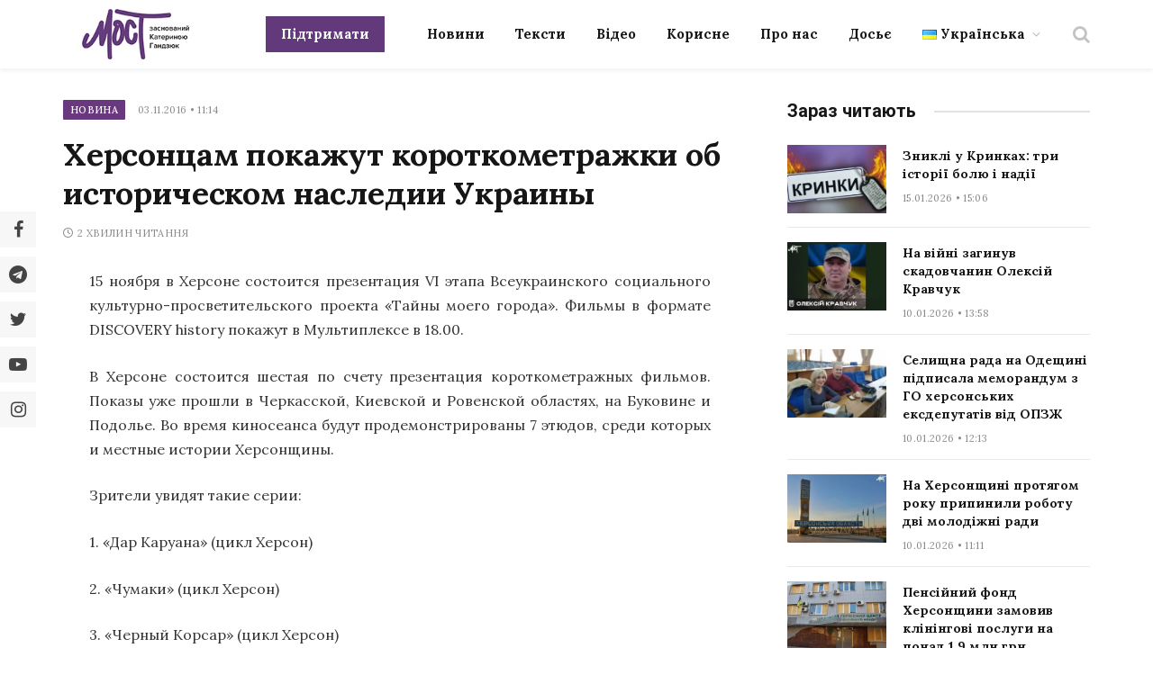

--- FILE ---
content_type: text/html; charset=UTF-8
request_url: https://most.ks.ua/news/url/hersontsam_pokazhut_korotkometrazhki_ob_istoricheskom_nasledii_ukrainy/
body_size: 32615
content:

<!DOCTYPE html>
<html lang="uk" prefix="og: http://ogp.me/ns#" class="s-light site-s-light">

<head><style>img.lazy{min-height:1px}</style><link href="https://most.ks.ua/wp-content/plugins/w3-total-cache/pub/js/lazyload.min.js" as="script">

	<meta charset="UTF-8" />
	<meta name="viewport" content="width=device-width, initial-scale=1" />
	<meta name='robots' content='index, follow, max-image-preview:large, max-snippet:-1, max-video-preview:-1' />
<meta property="og:locale" content="uk_UA" />
<meta property="og:type" content="article" />
<meta property="og:description" content="15 ноября в Херсоне состоится презентация VI этапа Всеукраинского социального культурно-просветительского проекта &laquo;Тайны моего города&raquo;. Фильмы в формате DISCOVERY history покажут в Мультиплексе в 18.00. В Херсоне состоится шестая по счету презентация короткометражных фильмов. Показы уже прошли в Черкасской, Киевской и Ровенской областях, на Буковине и Подолье. Во время киносеанса будут продемонстрированы 7 этюдов, среди которых и местные истории Херсонщины. Зрители увидят такие серии: 1. &laquo;Дар Каруана&raquo; (цикл Херсон) 2. &laquo;Чумаки&raquo; (цикл Херсон) 3. &laquo;Черный Корсар&raquo; (цикл Херсон) 4. &laquo;Миротворцы&raquo; (цикл Киевщина-Херсон) 5. &laquo;Резиденция&raquo; (цикл Буковина) 6. &laquo;Регент&raquo; (цикл Подолья) 7. &laquo;Бульба и Миклухо Маклай&raquo; (цикл Ривненская область) С 15" />
<meta property="og:url" content="https://most.ks.ua/news/url/hersontsam_pokazhut_korotkometrazhki_ob_istoricheskom_nasledii_ukrainy/" />
<meta property="og:site_name" content="Мост" />
<meta property="article:tag" content="Історія" />
<meta property="article:tag" content="кино" />
<meta property="article:section" content="Новина" />
<meta property="article:published_time" content="2016-11-03T11:14:00+02:00" />

	<!-- This site is optimized with the Yoast SEO plugin v19.6.1 - https://yoast.com/wordpress/plugins/seo/ -->
	<title>Херсонцам покажут короткометражки об историческом наследии Украины - Мост</title><link rel="preload" as="font" href="https://most.ks.ua/wp-content/themes/smart-mag/css/icons/fonts/ts-icons.woff2?v2.4" type="font/woff2" crossorigin="anonymous" />
	<meta name="description" content="15 ноября в Херсоне состоится презентация VI этапа Всеукраинского социального культурно-просветительского проекта &laquo;Тайны моего города&raquo;. Фильмы" />
	<link rel="canonical" href="https://most.ks.ua/news/url/hersontsam_pokazhut_korotkometrazhki_ob_istoricheskom_nasledii_ukrainy/" />
	<meta property="og:locale" content="uk_UA" />
	<meta property="og:type" content="article" />
	<meta property="og:title" content="Херсонцам покажут короткометражки об историческом наследии Украины" />
	<meta property="og:description" content="15 ноября в Херсоне состоится презентация VI этапа Всеукраинского социального культурно-просветительского проекта &laquo;Тайны моего города&raquo;. Фильмы" />
	<meta property="og:url" content="https://most.ks.ua/news/url/hersontsam_pokazhut_korotkometrazhki_ob_istoricheskom_nasledii_ukrainy/" />
	<meta property="og:site_name" content="Мост" />
	<meta property="article:publisher" content="https://www.facebook.com/mostnews" />
	<meta property="article:published_time" content="2016-11-03T08:14:00+00:00" />
	<meta name="author" content="adminmost" />
	<meta name="twitter:card" content="summary_large_image" />
	<meta name="twitter:creator" content="@most_ks_ua" />
	<meta name="twitter:site" content="@most_ks_ua" />
	<meta name="twitter:label1" content="Написано" />
	<meta name="twitter:data1" content="adminmost" />
	<meta name="twitter:label2" content="Written by" />
	<meta name="twitter:data2" content="adminmost" />
	<script type="application/ld+json" class="yoast-schema-graph">{"@context":"https://schema.org","@graph":[{"@type":"Article","@id":"https://most.ks.ua/news/url/hersontsam_pokazhut_korotkometrazhki_ob_istoricheskom_nasledii_ukrainy/#article","isPartOf":{"@id":"https://most.ks.ua/news/url/hersontsam_pokazhut_korotkometrazhki_ob_istoricheskom_nasledii_ukrainy/"},"author":[{"@id":"https://most.ks.ua/#/schema/person/0ff9747852aebb630a7d97ba807cfbc0"}],"headline":"Херсонцам покажут короткометражки об историческом наследии Украины","datePublished":"2016-11-03T08:14:00+00:00","dateModified":"2016-11-03T08:14:00+00:00","mainEntityOfPage":{"@id":"https://most.ks.ua/news/url/hersontsam_pokazhut_korotkometrazhki_ob_istoricheskom_nasledii_ukrainy/"},"wordCount":45,"publisher":{"@id":"https://most.ks.ua/#organization"},"keywords":["Історія","кино"],"articleSection":["Новина"],"inLanguage":"uk"},{"@type":"WebPage","@id":"https://most.ks.ua/news/url/hersontsam_pokazhut_korotkometrazhki_ob_istoricheskom_nasledii_ukrainy/","url":"https://most.ks.ua/news/url/hersontsam_pokazhut_korotkometrazhki_ob_istoricheskom_nasledii_ukrainy/","name":"Херсонцам покажут короткометражки об историческом наследии Украины - Мост","isPartOf":{"@id":"https://most.ks.ua/#website"},"datePublished":"2016-11-03T08:14:00+00:00","dateModified":"2016-11-03T08:14:00+00:00","description":"15 ноября в Херсоне состоится презентация VI этапа Всеукраинского социального культурно-просветительского проекта &laquo;Тайны моего города&raquo;. Фильмы","breadcrumb":{"@id":"https://most.ks.ua/news/url/hersontsam_pokazhut_korotkometrazhki_ob_istoricheskom_nasledii_ukrainy/#breadcrumb"},"inLanguage":"uk","potentialAction":[{"@type":"ReadAction","target":["https://most.ks.ua/news/url/hersontsam_pokazhut_korotkometrazhki_ob_istoricheskom_nasledii_ukrainy/"]}]},{"@type":"BreadcrumbList","@id":"https://most.ks.ua/news/url/hersontsam_pokazhut_korotkometrazhki_ob_istoricheskom_nasledii_ukrainy/#breadcrumb","itemListElement":[{"@type":"ListItem","position":1,"name":"Головна","item":"https://most.ks.ua/"},{"@type":"ListItem","position":2,"name":"Новина","item":"https://most.ks.ua/news/url/category/news/"},{"@type":"ListItem","position":3,"name":"Херсонцам покажут короткометражки об историческом наследии Украины"}]},{"@type":"WebSite","@id":"https://most.ks.ua/#website","url":"https://most.ks.ua/","name":"Мост","description":"Останні новини Херсона та області","publisher":{"@id":"https://most.ks.ua/#organization"},"potentialAction":[{"@type":"SearchAction","target":{"@type":"EntryPoint","urlTemplate":"https://most.ks.ua/?s={search_term_string}"},"query-input":"required name=search_term_string"}],"inLanguage":"uk"},{"@type":"Organization","@id":"https://most.ks.ua/#organization","name":"Мост","url":"https://most.ks.ua/","sameAs":["https://www.facebook.com/mostnews","https://twitter.com/most_ks_ua"],"logo":{"@type":"ImageObject","inLanguage":"uk","@id":"https://most.ks.ua/#/schema/logo/image/","url":"https://most.ks.ua/wp-content/uploads/2022/09/snimok-ekrana-2022-09-19-v-00.12.08-2.png","contentUrl":"https://most.ks.ua/wp-content/uploads/2022/09/snimok-ekrana-2022-09-19-v-00.12.08-2.png","width":1036,"height":670,"caption":"Мост"},"image":{"@id":"https://most.ks.ua/#/schema/logo/image/"}},{"@type":"Person","@id":"https://most.ks.ua/#/schema/person/0ff9747852aebb630a7d97ba807cfbc0","name":"adminmost","image":{"@type":"ImageObject","inLanguage":"uk","@id":"https://most.ks.ua/#/schema/person/image/994d2eafdd6bc31ff8efedb2841f702c","url":"https://secure.gravatar.com/avatar/6a03570df58a9dc2737996c1acd4a1bb?s=96&d=mm&r=g","contentUrl":"https://secure.gravatar.com/avatar/6a03570df58a9dc2737996c1acd4a1bb?s=96&d=mm&r=g","caption":"adminmost"},"sameAs":["http://most.ks.ua"],"url":"https://most.ks.ua/news/url/author/adminmost/"}]}</script>
	<!-- / Yoast SEO plugin. -->


<link rel='dns-prefetch' href='//static.addtoany.com' />
<link rel='dns-prefetch' href='//cdn.jsdelivr.net' />
<link rel='dns-prefetch' href='//fonts.googleapis.com' />
<link rel="alternate" type="application/rss+xml" title="Мост &raquo; стрічка" href="https://most.ks.ua/feed/" />
<link rel="alternate" type="application/rss+xml" title="Мост &raquo; Канал коментарів" href="https://most.ks.ua/comments/feed/" />
<script type="text/javascript">
window._wpemojiSettings = {"baseUrl":"https:\/\/s.w.org\/images\/core\/emoji\/14.0.0\/72x72\/","ext":".png","svgUrl":"https:\/\/s.w.org\/images\/core\/emoji\/14.0.0\/svg\/","svgExt":".svg","source":{"concatemoji":"https:\/\/most.ks.ua\/wp-includes\/js\/wp-emoji-release.min.js?ver=6.2.2"}};
/*! This file is auto-generated */
!function(e,a,t){var n,r,o,i=a.createElement("canvas"),p=i.getContext&&i.getContext("2d");function s(e,t){p.clearRect(0,0,i.width,i.height),p.fillText(e,0,0);e=i.toDataURL();return p.clearRect(0,0,i.width,i.height),p.fillText(t,0,0),e===i.toDataURL()}function c(e){var t=a.createElement("script");t.src=e,t.defer=t.type="text/javascript",a.getElementsByTagName("head")[0].appendChild(t)}for(o=Array("flag","emoji"),t.supports={everything:!0,everythingExceptFlag:!0},r=0;r<o.length;r++)t.supports[o[r]]=function(e){if(p&&p.fillText)switch(p.textBaseline="top",p.font="600 32px Arial",e){case"flag":return s("\ud83c\udff3\ufe0f\u200d\u26a7\ufe0f","\ud83c\udff3\ufe0f\u200b\u26a7\ufe0f")?!1:!s("\ud83c\uddfa\ud83c\uddf3","\ud83c\uddfa\u200b\ud83c\uddf3")&&!s("\ud83c\udff4\udb40\udc67\udb40\udc62\udb40\udc65\udb40\udc6e\udb40\udc67\udb40\udc7f","\ud83c\udff4\u200b\udb40\udc67\u200b\udb40\udc62\u200b\udb40\udc65\u200b\udb40\udc6e\u200b\udb40\udc67\u200b\udb40\udc7f");case"emoji":return!s("\ud83e\udef1\ud83c\udffb\u200d\ud83e\udef2\ud83c\udfff","\ud83e\udef1\ud83c\udffb\u200b\ud83e\udef2\ud83c\udfff")}return!1}(o[r]),t.supports.everything=t.supports.everything&&t.supports[o[r]],"flag"!==o[r]&&(t.supports.everythingExceptFlag=t.supports.everythingExceptFlag&&t.supports[o[r]]);t.supports.everythingExceptFlag=t.supports.everythingExceptFlag&&!t.supports.flag,t.DOMReady=!1,t.readyCallback=function(){t.DOMReady=!0},t.supports.everything||(n=function(){t.readyCallback()},a.addEventListener?(a.addEventListener("DOMContentLoaded",n,!1),e.addEventListener("load",n,!1)):(e.attachEvent("onload",n),a.attachEvent("onreadystatechange",function(){"complete"===a.readyState&&t.readyCallback()})),(e=t.source||{}).concatemoji?c(e.concatemoji):e.wpemoji&&e.twemoji&&(c(e.twemoji),c(e.wpemoji)))}(window,document,window._wpemojiSettings);
</script>
<style type="text/css">
img.wp-smiley,
img.emoji {
	display: inline !important;
	border: none !important;
	box-shadow: none !important;
	height: 1em !important;
	width: 1em !important;
	margin: 0 0.07em !important;
	vertical-align: -0.1em !important;
	background: none !important;
	padding: 0 !important;
}
</style>
	<link rel='stylesheet' id='wp-block-library-css' href='https://most.ks.ua/wp-includes/css/dist/block-library/style.min.css?ver=6.2.2' type='text/css' media='all' />
<style id='co-authors-plus-coauthors-style-inline-css' type='text/css'>
.wp-block-co-authors-plus-coauthors.is-layout-flow [class*=wp-block-co-authors-plus]{display:inline}

</style>
<style id='co-authors-plus-avatar-style-inline-css' type='text/css'>
.wp-block-co-authors-plus-avatar :where(img){height:auto;max-width:100%;vertical-align:bottom}.wp-block-co-authors-plus-coauthors.is-layout-flow .wp-block-co-authors-plus-avatar :where(img){vertical-align:middle}.wp-block-co-authors-plus-avatar:is(.alignleft,.alignright){display:table}.wp-block-co-authors-plus-avatar.aligncenter{display:table;margin-inline:auto}

</style>
<style id='co-authors-plus-image-style-inline-css' type='text/css'>
.wp-block-co-authors-plus-image{margin-bottom:0}.wp-block-co-authors-plus-image :where(img){height:auto;max-width:100%;vertical-align:bottom}.wp-block-co-authors-plus-coauthors.is-layout-flow .wp-block-co-authors-plus-image :where(img){vertical-align:middle}.wp-block-co-authors-plus-image:is(.alignfull,.alignwide) :where(img){width:100%}.wp-block-co-authors-plus-image:is(.alignleft,.alignright){display:table}.wp-block-co-authors-plus-image.aligncenter{display:table;margin-inline:auto}

</style>
<link rel='stylesheet' id='classic-theme-styles-css' href='https://most.ks.ua/wp-includes/css/classic-themes.min.css?ver=6.2.2' type='text/css' media='all' />
<style id='global-styles-inline-css' type='text/css'>
body{--wp--preset--color--black: #000000;--wp--preset--color--cyan-bluish-gray: #abb8c3;--wp--preset--color--white: #ffffff;--wp--preset--color--pale-pink: #f78da7;--wp--preset--color--vivid-red: #cf2e2e;--wp--preset--color--luminous-vivid-orange: #ff6900;--wp--preset--color--luminous-vivid-amber: #fcb900;--wp--preset--color--light-green-cyan: #7bdcb5;--wp--preset--color--vivid-green-cyan: #00d084;--wp--preset--color--pale-cyan-blue: #8ed1fc;--wp--preset--color--vivid-cyan-blue: #0693e3;--wp--preset--color--vivid-purple: #9b51e0;--wp--preset--gradient--vivid-cyan-blue-to-vivid-purple: linear-gradient(135deg,rgba(6,147,227,1) 0%,rgb(155,81,224) 100%);--wp--preset--gradient--light-green-cyan-to-vivid-green-cyan: linear-gradient(135deg,rgb(122,220,180) 0%,rgb(0,208,130) 100%);--wp--preset--gradient--luminous-vivid-amber-to-luminous-vivid-orange: linear-gradient(135deg,rgba(252,185,0,1) 0%,rgba(255,105,0,1) 100%);--wp--preset--gradient--luminous-vivid-orange-to-vivid-red: linear-gradient(135deg,rgba(255,105,0,1) 0%,rgb(207,46,46) 100%);--wp--preset--gradient--very-light-gray-to-cyan-bluish-gray: linear-gradient(135deg,rgb(238,238,238) 0%,rgb(169,184,195) 100%);--wp--preset--gradient--cool-to-warm-spectrum: linear-gradient(135deg,rgb(74,234,220) 0%,rgb(151,120,209) 20%,rgb(207,42,186) 40%,rgb(238,44,130) 60%,rgb(251,105,98) 80%,rgb(254,248,76) 100%);--wp--preset--gradient--blush-light-purple: linear-gradient(135deg,rgb(255,206,236) 0%,rgb(152,150,240) 100%);--wp--preset--gradient--blush-bordeaux: linear-gradient(135deg,rgb(254,205,165) 0%,rgb(254,45,45) 50%,rgb(107,0,62) 100%);--wp--preset--gradient--luminous-dusk: linear-gradient(135deg,rgb(255,203,112) 0%,rgb(199,81,192) 50%,rgb(65,88,208) 100%);--wp--preset--gradient--pale-ocean: linear-gradient(135deg,rgb(255,245,203) 0%,rgb(182,227,212) 50%,rgb(51,167,181) 100%);--wp--preset--gradient--electric-grass: linear-gradient(135deg,rgb(202,248,128) 0%,rgb(113,206,126) 100%);--wp--preset--gradient--midnight: linear-gradient(135deg,rgb(2,3,129) 0%,rgb(40,116,252) 100%);--wp--preset--duotone--dark-grayscale: url('#wp-duotone-dark-grayscale');--wp--preset--duotone--grayscale: url('#wp-duotone-grayscale');--wp--preset--duotone--purple-yellow: url('#wp-duotone-purple-yellow');--wp--preset--duotone--blue-red: url('#wp-duotone-blue-red');--wp--preset--duotone--midnight: url('#wp-duotone-midnight');--wp--preset--duotone--magenta-yellow: url('#wp-duotone-magenta-yellow');--wp--preset--duotone--purple-green: url('#wp-duotone-purple-green');--wp--preset--duotone--blue-orange: url('#wp-duotone-blue-orange');--wp--preset--font-size--small: 13px;--wp--preset--font-size--medium: 20px;--wp--preset--font-size--large: 36px;--wp--preset--font-size--x-large: 42px;--wp--preset--spacing--20: 0.44rem;--wp--preset--spacing--30: 0.67rem;--wp--preset--spacing--40: 1rem;--wp--preset--spacing--50: 1.5rem;--wp--preset--spacing--60: 2.25rem;--wp--preset--spacing--70: 3.38rem;--wp--preset--spacing--80: 5.06rem;--wp--preset--shadow--natural: 6px 6px 9px rgba(0, 0, 0, 0.2);--wp--preset--shadow--deep: 12px 12px 50px rgba(0, 0, 0, 0.4);--wp--preset--shadow--sharp: 6px 6px 0px rgba(0, 0, 0, 0.2);--wp--preset--shadow--outlined: 6px 6px 0px -3px rgba(255, 255, 255, 1), 6px 6px rgba(0, 0, 0, 1);--wp--preset--shadow--crisp: 6px 6px 0px rgba(0, 0, 0, 1);}:where(.is-layout-flex){gap: 0.5em;}body .is-layout-flow > .alignleft{float: left;margin-inline-start: 0;margin-inline-end: 2em;}body .is-layout-flow > .alignright{float: right;margin-inline-start: 2em;margin-inline-end: 0;}body .is-layout-flow > .aligncenter{margin-left: auto !important;margin-right: auto !important;}body .is-layout-constrained > .alignleft{float: left;margin-inline-start: 0;margin-inline-end: 2em;}body .is-layout-constrained > .alignright{float: right;margin-inline-start: 2em;margin-inline-end: 0;}body .is-layout-constrained > .aligncenter{margin-left: auto !important;margin-right: auto !important;}body .is-layout-constrained > :where(:not(.alignleft):not(.alignright):not(.alignfull)){max-width: var(--wp--style--global--content-size);margin-left: auto !important;margin-right: auto !important;}body .is-layout-constrained > .alignwide{max-width: var(--wp--style--global--wide-size);}body .is-layout-flex{display: flex;}body .is-layout-flex{flex-wrap: wrap;align-items: center;}body .is-layout-flex > *{margin: 0;}:where(.wp-block-columns.is-layout-flex){gap: 2em;}.has-black-color{color: var(--wp--preset--color--black) !important;}.has-cyan-bluish-gray-color{color: var(--wp--preset--color--cyan-bluish-gray) !important;}.has-white-color{color: var(--wp--preset--color--white) !important;}.has-pale-pink-color{color: var(--wp--preset--color--pale-pink) !important;}.has-vivid-red-color{color: var(--wp--preset--color--vivid-red) !important;}.has-luminous-vivid-orange-color{color: var(--wp--preset--color--luminous-vivid-orange) !important;}.has-luminous-vivid-amber-color{color: var(--wp--preset--color--luminous-vivid-amber) !important;}.has-light-green-cyan-color{color: var(--wp--preset--color--light-green-cyan) !important;}.has-vivid-green-cyan-color{color: var(--wp--preset--color--vivid-green-cyan) !important;}.has-pale-cyan-blue-color{color: var(--wp--preset--color--pale-cyan-blue) !important;}.has-vivid-cyan-blue-color{color: var(--wp--preset--color--vivid-cyan-blue) !important;}.has-vivid-purple-color{color: var(--wp--preset--color--vivid-purple) !important;}.has-black-background-color{background-color: var(--wp--preset--color--black) !important;}.has-cyan-bluish-gray-background-color{background-color: var(--wp--preset--color--cyan-bluish-gray) !important;}.has-white-background-color{background-color: var(--wp--preset--color--white) !important;}.has-pale-pink-background-color{background-color: var(--wp--preset--color--pale-pink) !important;}.has-vivid-red-background-color{background-color: var(--wp--preset--color--vivid-red) !important;}.has-luminous-vivid-orange-background-color{background-color: var(--wp--preset--color--luminous-vivid-orange) !important;}.has-luminous-vivid-amber-background-color{background-color: var(--wp--preset--color--luminous-vivid-amber) !important;}.has-light-green-cyan-background-color{background-color: var(--wp--preset--color--light-green-cyan) !important;}.has-vivid-green-cyan-background-color{background-color: var(--wp--preset--color--vivid-green-cyan) !important;}.has-pale-cyan-blue-background-color{background-color: var(--wp--preset--color--pale-cyan-blue) !important;}.has-vivid-cyan-blue-background-color{background-color: var(--wp--preset--color--vivid-cyan-blue) !important;}.has-vivid-purple-background-color{background-color: var(--wp--preset--color--vivid-purple) !important;}.has-black-border-color{border-color: var(--wp--preset--color--black) !important;}.has-cyan-bluish-gray-border-color{border-color: var(--wp--preset--color--cyan-bluish-gray) !important;}.has-white-border-color{border-color: var(--wp--preset--color--white) !important;}.has-pale-pink-border-color{border-color: var(--wp--preset--color--pale-pink) !important;}.has-vivid-red-border-color{border-color: var(--wp--preset--color--vivid-red) !important;}.has-luminous-vivid-orange-border-color{border-color: var(--wp--preset--color--luminous-vivid-orange) !important;}.has-luminous-vivid-amber-border-color{border-color: var(--wp--preset--color--luminous-vivid-amber) !important;}.has-light-green-cyan-border-color{border-color: var(--wp--preset--color--light-green-cyan) !important;}.has-vivid-green-cyan-border-color{border-color: var(--wp--preset--color--vivid-green-cyan) !important;}.has-pale-cyan-blue-border-color{border-color: var(--wp--preset--color--pale-cyan-blue) !important;}.has-vivid-cyan-blue-border-color{border-color: var(--wp--preset--color--vivid-cyan-blue) !important;}.has-vivid-purple-border-color{border-color: var(--wp--preset--color--vivid-purple) !important;}.has-vivid-cyan-blue-to-vivid-purple-gradient-background{background: var(--wp--preset--gradient--vivid-cyan-blue-to-vivid-purple) !important;}.has-light-green-cyan-to-vivid-green-cyan-gradient-background{background: var(--wp--preset--gradient--light-green-cyan-to-vivid-green-cyan) !important;}.has-luminous-vivid-amber-to-luminous-vivid-orange-gradient-background{background: var(--wp--preset--gradient--luminous-vivid-amber-to-luminous-vivid-orange) !important;}.has-luminous-vivid-orange-to-vivid-red-gradient-background{background: var(--wp--preset--gradient--luminous-vivid-orange-to-vivid-red) !important;}.has-very-light-gray-to-cyan-bluish-gray-gradient-background{background: var(--wp--preset--gradient--very-light-gray-to-cyan-bluish-gray) !important;}.has-cool-to-warm-spectrum-gradient-background{background: var(--wp--preset--gradient--cool-to-warm-spectrum) !important;}.has-blush-light-purple-gradient-background{background: var(--wp--preset--gradient--blush-light-purple) !important;}.has-blush-bordeaux-gradient-background{background: var(--wp--preset--gradient--blush-bordeaux) !important;}.has-luminous-dusk-gradient-background{background: var(--wp--preset--gradient--luminous-dusk) !important;}.has-pale-ocean-gradient-background{background: var(--wp--preset--gradient--pale-ocean) !important;}.has-electric-grass-gradient-background{background: var(--wp--preset--gradient--electric-grass) !important;}.has-midnight-gradient-background{background: var(--wp--preset--gradient--midnight) !important;}.has-small-font-size{font-size: var(--wp--preset--font-size--small) !important;}.has-medium-font-size{font-size: var(--wp--preset--font-size--medium) !important;}.has-large-font-size{font-size: var(--wp--preset--font-size--large) !important;}.has-x-large-font-size{font-size: var(--wp--preset--font-size--x-large) !important;}
.wp-block-navigation a:where(:not(.wp-element-button)){color: inherit;}
:where(.wp-block-columns.is-layout-flex){gap: 2em;}
.wp-block-pullquote{font-size: 1.5em;line-height: 1.6;}
</style>
<link rel='stylesheet' id='contact-form-7-css' href='https://most.ks.ua/wp-content/plugins/contact-form-7/includes/css/styles.css?ver=5.6.3' type='text/css' media='all' />
<link rel='stylesheet' id='lbwps-styles-photoswipe5-main-css' href='https://most.ks.ua/wp-content/plugins/lightbox-photoswipe/assets/ps5/styles/main.css?ver=5.2.6' type='text/css' media='all' />
<link rel='stylesheet' id='wpfm-frontend-font-awesome-css' href='https://most.ks.ua/wp-content/plugins/wp-floating-menu/css/font-awesome/font-awesome.min.css?ver=6.2.2' type='text/css' media='all' />
<link rel='stylesheet' id='wpfm-frontend-genericons-css-css' href='https://most.ks.ua/wp-content/plugins/wp-floating-menu/css/genericons.css?ver=6.2.2' type='text/css' media='all' />
<link rel='stylesheet' id='wpfm-frontend-css-css' href='https://most.ks.ua/wp-content/plugins/wp-floating-menu/css/front-end.css?ver=6.2.2' type='text/css' media='all' />
<link rel='stylesheet' id='dashicons-css' href='https://most.ks.ua/wp-includes/css/dashicons.min.css?ver=6.2.2' type='text/css' media='all' />
<link rel='stylesheet' id='wpfm-frontend-vesper-icons-css-css' href='https://most.ks.ua/wp-content/plugins/wp-floating-menu/css/vesper-icons.css?ver=6.2.2' type='text/css' media='all' />
<link rel='stylesheet' id='wpg-main-style-css' href='https://most.ks.ua/wp-content/plugins/wp_glossary/assets/css/style.css?ver=6.2.2' type='text/css' media='all' />
<link rel='stylesheet' id='wpg-tooltipster-style-css' href='https://most.ks.ua/wp-content/plugins/wp_glossary/assets/css/tooltipster/tooltipster.css?ver=6.2.2' type='text/css' media='all' />
<link rel='stylesheet' id='wpg-tooltipster-light-style-css' href='https://most.ks.ua/wp-content/plugins/wp_glossary/assets/css/tooltipster/themes/tooltipster-light.css?ver=6.2.2' type='text/css' media='all' />
<link rel='stylesheet' id='essb-social-profiles-css' href='https://most.ks.ua/wp-content/plugins/easy-social-share-buttons3/lib/modules/social-followers-counter/assets/social-profiles.min.css?ver=8.4' type='text/css' media='all' />
<link rel='stylesheet' id='easy-social-share-buttons-nativeskinned-css' href='https://most.ks.ua/wp-content/plugins/easy-social-share-buttons3/assets/css/essb-native-skinned.min.css?ver=8.4' type='text/css' media='all' />
<link rel='stylesheet' id='subscribe-forms-css-css' href='https://most.ks.ua/wp-content/plugins/easy-social-share-buttons3/assets/modules/subscribe-forms.min.css?ver=8.4' type='text/css' media='all' />
<link rel='stylesheet' id='click2tweet-css-css' href='https://most.ks.ua/wp-content/plugins/easy-social-share-buttons3/assets/modules/click-to-tweet.min.css?ver=8.4' type='text/css' media='all' />
<link rel='stylesheet' id='easy-social-share-buttons-css' href='https://most.ks.ua/wp-content/plugins/easy-social-share-buttons3/assets/css/easy-social-share-buttons.min.css?ver=8.4' type='text/css' media='all' />
<style id='easy-social-share-buttons-inline-css' type='text/css'>
.essb_links.essb_share .essb_link_facebook a{background-color:#e8e8e8!important;color:#444444!important;}.essb_links.essb_share .essb_link_facebook_like a{background-color:#e8e8e8!important;color:#444444!important;}.essb_links.essb_share .essb_link_twitter a{background-color:#e8e8e8!important;color:#444444!important;}.essb_links.essb_share .essb_link_pinterest a{background-color:#e8e8e8!important;color:#444444!important;}.essb_links.essb_share .essb_link_linkedin a{background-color:#e8e8e8!important;color:#444444!important;}.essb_links.essb_share .essb_link_digg a{background-color:#e8e8e8!important;color:#444444!important;}.essb_links.essb_share .essb_link_del a{background-color:#e8e8e8!important;color:#444444!important;}.essb_links.essb_share .essb_link_stumbleupon a{background-color:#e8e8e8!important;color:#444444!important;}.essb_links.essb_share .essb_link_tumblr a{background-color:#e8e8e8!important;color:#444444!important;}.essb_links.essb_share .essb_link_vk a{background-color:#e8e8e8!important;color:#444444!important;}.essb_links.essb_share .essb_link_print a{background-color:#e8e8e8!important;color:#444444!important;}.essb_links.essb_share .essb_link_mail a{background-color:#e8e8e8!important;color:#444444!important;}.essb_links.essb_share .essb_link_flattr a{background-color:#e8e8e8!important;color:#444444!important;}.essb_links.essb_share .essb_link_reddit a{background-color:#e8e8e8!important;color:#444444!important;}.essb_links.essb_share .essb_link_buffer a{background-color:#e8e8e8!important;color:#444444!important;}.essb_links.essb_share .essb_link_love a{background-color:#e8e8e8!important;color:#444444!important;}.essb_links.essb_share .essb_link_weibo a{background-color:#e8e8e8!important;color:#444444!important;}.essb_links.essb_share .essb_link_pocket a{background-color:#e8e8e8!important;color:#444444!important;}.essb_links.essb_share .essb_link_xing a{background-color:#e8e8e8!important;color:#444444!important;}.essb_links.essb_share .essb_link_ok a{background-color:#e8e8e8!important;color:#444444!important;}.essb_links.essb_share .essb_link_mwp a{background-color:#e8e8e8!important;color:#444444!important;}.essb_links.essb_share .essb_link_more a{background-color:#e8e8e8!important;color:#444444!important;}.essb_links.essb_share .essb_link_more_dots a, .essb_links.essb_share .essb_link_less a{background-color:#e8e8e8!important;color:#444444!important;}.essb_links.essb_share .essb_link_whatsapp a{background-color:#e8e8e8!important;color:#444444!important;}.essb_links.essb_share .essb_link_meneame a{background-color:#e8e8e8!important;color:#444444!important;}.essb_links.essb_share .essb_link_blogger a{background-color:#e8e8e8!important;color:#444444!important;}.essb_links.essb_share .essb_link_amazon a{background-color:#e8e8e8!important;color:#444444!important;}.essb_links.essb_share .essb_link_yahoomail a{background-color:#e8e8e8!important;color:#444444!important;}.essb_links.essb_share .essb_link_gmail a{background-color:#e8e8e8!important;color:#444444!important;}.essb_links.essb_share .essb_link_aol a{background-color:#e8e8e8!important;color:#444444!important;}.essb_links.essb_share .essb_link_newsvine a{background-color:#e8e8e8!important;color:#444444!important;}.essb_links.essb_share .essb_link_hackernews a{background-color:#e8e8e8!important;color:#444444!important;}.essb_links.essb_share .essb_link_evernote a{background-color:#e8e8e8!important;color:#444444!important;}.essb_links.essb_share .essb_link_myspace a{background-color:#e8e8e8!important;color:#444444!important;}.essb_links.essb_share .essb_link_mailru a{background-color:#e8e8e8!important;color:#444444!important;}.essb_links.essb_share .essb_link_viadeo a{background-color:#e8e8e8!important;color:#444444!important;}.essb_links.essb_share .essb_link_line a{background-color:#e8e8e8!important;color:#444444!important;}.essb_links.essb_share .essb_link_flipboard a{background-color:#e8e8e8!important;color:#444444!important;}.essb_links.essb_share .essb_link_comments a{background-color:#e8e8e8!important;color:#444444!important;}.essb_links.essb_share .essb_link_yummly a{background-color:#e8e8e8!important;color:#444444!important;}.essb_links.essb_share .essb_link_sms a{background-color:#e8e8e8!important;color:#444444!important;}.essb_links.essb_share .essb_link_viber a{background-color:#e8e8e8!important;color:#444444!important;}.essb_links.essb_share .essb_link_telegram a{background-color:#e8e8e8!important;color:#444444!important;}.essb_links.essb_share .essb_link_subscribe a{background-color:#e8e8e8!important;color:#444444!important;}.essb_links.essb_share .essb_link_skype a{background-color:#e8e8e8!important;color:#444444!important;}.essb_links.essb_share .essb_link_messenger a{background-color:#e8e8e8!important;color:#444444!important;}.essb_links.essb_share .essb_link_kakaotalk a{background-color:#e8e8e8!important;color:#444444!important;}.essb_links.essb_share .essb_link_share a{background-color:#e8e8e8!important;color:#444444!important;}.essb_links.essb_share .essb_link_livejournal a{background-color:#e8e8e8!important;color:#444444!important;}.essb_links.essb_share .essb_link_yammer a{background-color:#e8e8e8!important;color:#444444!important;}.essb_links.essb_share .essb_link_meetedgar a{background-color:#e8e8e8!important;color:#444444!important;}.essb_links.essb_share .essb_link_fintel a{background-color:#e8e8e8!important;color:#444444!important;}.essb_links.essb_share .essb_link_mix a{background-color:#e8e8e8!important;color:#444444!important;}.essb_links.essb_share .essb_link_instapaper a{background-color:#e8e8e8!important;color:#444444!important;}.essb_links.essb_share .essb_link_copy a{background-color:#e8e8e8!important;color:#444444!important;}.essb_links .essb_link_facebook a svg { height: calc(100% - 20px); width: auto; padding-top: 10px; padding-left: 8px; } .essb_links .essb_link_twitter a svg { height: calc(100% - 20px); width: auto; padding-top: 10px; padding-left: 8px; } .essb_links .essb_link_viber a svg { height: calc(100% - 20px); width: auto; padding-top: 10px; padding-left: 8px; } .essb_links .essb_link_telegram a svg { height: calc(100% - 20px); width: auto; padding-top: 10px; padding-left: 8px; }
</style>
<link rel='stylesheet' id='eae-css-css' href='https://most.ks.ua/wp-content/plugins/addon-elements-for-elementor-page-builder/assets/css/eae.min.css?ver=1.14.6' type='text/css' media='all' />
<link rel='stylesheet' id='eae-peel-css-css' href='https://most.ks.ua/wp-content/plugins/addon-elements-for-elementor-page-builder/assets/lib/peel/peel.css?ver=1.14.6' type='text/css' media='all' />
<link rel='stylesheet' id='elementor-icons-css' href='https://most.ks.ua/wp-content/plugins/elementor/assets/lib/eicons/css/elementor-icons.min.css?ver=5.16.0' type='text/css' media='all' />
<link rel='stylesheet' id='elementor-frontend-css' href='https://most.ks.ua/wp-content/plugins/elementor/assets/css/frontend-lite.min.css?ver=5.8.0' type='text/css' media='all' />
<link rel='stylesheet' id='elementor-post-6-css' href='https://most.ks.ua/wp-content/uploads/elementor/css/post-6.css?ver=1768585866' type='text/css' media='all' />
<link rel='stylesheet' id='elementor-post-4282-css' href='https://most.ks.ua/wp-content/uploads/elementor/css/post-4282.css?ver=1768585866' type='text/css' media='all' />
<link rel='stylesheet' id='mavericks-css' href='https://most.ks.ua/wp-content/themes/smart-mag/css/mavericks.css?ver=1.3' type='text/css' media='all' />
<link rel='stylesheet' id='swiper-css-css' href='https://cdn.jsdelivr.net/npm/swiper@9.1.0/swiper-bundle.min.css?ver=9.1.0' type='text/css' media='all' />
<link rel='stylesheet' id='smartmag-core-css' href='https://most.ks.ua/wp-content/themes/smart-mag/style.css?ver=8.0.101768614517' type='text/css' media='all' />
<style id='smartmag-core-inline-css' type='text/css'>
:root { --c-main: #69387f;
--c-main-rgb: 105,56,127;
--text-font: "Lora", system-ui, -apple-system, "Segoe UI", Arial, sans-serif;
--body-font: "Lora", system-ui, -apple-system, "Segoe UI", Arial, sans-serif;
--ui-font: "Lora", system-ui, -apple-system, "Segoe UI", Arial, sans-serif;
--title-font: "Lora", system-ui, -apple-system, "Segoe UI", Arial, sans-serif;
--h-font: "Lora", system-ui, -apple-system, "Segoe UI", Arial, sans-serif;
--title-font: "Lora", system-ui, -apple-system, "Segoe UI", Arial, sans-serif;
--h-font: "Lora", system-ui, -apple-system, "Segoe UI", Arial, sans-serif;
--main-width: 1140px;
--excerpt-size: 14px; }
.smart-head-main { --c-shadow: rgba(0,0,0,0.05); }
.smart-head-main .smart-head-top { --head-h: 38px; }
.s-dark .smart-head-main .smart-head-top,
.smart-head-main .s-dark.smart-head-top { background-color: #0a0505; }
.smart-head-main .smart-head-mid { --head-h: 76px; }
.navigation { font-family: "Lora", system-ui, -apple-system, "Segoe UI", Arial, sans-serif; }
.navigation-main .menu > li > a { font-weight: bold; }
.s-light .navigation-main { --c-nav-hov: #69387f; }
.smart-head-main .offcanvas-toggle { transform: scale(0.75); }
.post-meta .meta-item, .post-meta .text-in { font-size: 11px; font-weight: normal; text-transform: uppercase; letter-spacing: 0.03em; }
.post-meta .text-in, .post-meta .post-cat > a { font-size: 11px; }
.post-meta .post-cat > a { font-weight: bold; text-transform: uppercase; letter-spacing: 0.1em; }
.post-meta .post-author > a { font-weight: bold; }
.block-head .heading { font-family: "Roboto", system-ui, -apple-system, "Segoe UI", Arial, sans-serif; }
.loop-grid-base .post-title { font-size: 18px; font-weight: 600; }
.entry-content { font-size: 16px; --c-a: #69387f; }


</style>
<link rel='stylesheet' id='smartmag-magnific-popup-css' href='https://most.ks.ua/wp-content/themes/smart-mag/css/lightbox.css?ver=8.0.101768614517' type='text/css' media='all' />
<link rel='stylesheet' id='smartmag-icons-css' href='https://most.ks.ua/wp-content/themes/smart-mag/css/icons/icons.css?ver=8.0.101768614517' type='text/css' media='all' />
<link rel='stylesheet' id='addtoany-css' href='https://most.ks.ua/wp-content/plugins/add-to-any/addtoany.min.css?ver=1.16' type='text/css' media='all' />
<link rel='stylesheet' id='smartmag-gfonts-custom-css' href='https://fonts.googleapis.com/css?family=Lora%3A400%2C500%2C600%2C700%7CRoboto%3A400%2C500%2C600%2C700&#038;display=swap' type='text/css' media='all' />
<link rel='stylesheet' id='wpfm-google-fonts-css' href='//fonts.googleapis.com/css?family=Roboto%3A100italic%2C100%2C300italic%2C300%2C400italic%2C400%2C500italic%2C500%2C700italic%2C700%2C900italic%2C900&#038;ver=6.2.2' type='text/css' media='all' />
<script type='text/javascript' id='addtoany-core-js-before'>
window.a2a_config=window.a2a_config||{};a2a_config.callbacks=[];a2a_config.overlays=[];a2a_config.templates={};a2a_localize = {
	Share: "Поділитися",
	Save: "Зберегти",
	Subscribe: "Підписатися",
	Email: "Email",
	Bookmark: "Закладка",
	ShowAll: "Показати все",
	ShowLess: "Показати менше",
	FindServices: "Знайти сервіс(и)",
	FindAnyServiceToAddTo: "Миттєвий пошук сервісів",
	PoweredBy: "Працює на",
	ShareViaEmail: "Поділитися через електронну пошту",
	SubscribeViaEmail: "Підпишіться електронною поштою",
	BookmarkInYourBrowser: "Додати до закладок у браузері",
	BookmarkInstructions: "Натисніть Ctrl+D або \u2318+D, щоб додати цю сторінку до закладок",
	AddToYourFavorites: "Додати в закладки",
	SendFromWebOrProgram: "Відправити з будь-якої адреси електронної пошти або програми електронної пошти",
	EmailProgram: "Програма електронної пошти",
	More: "Більше&#8230;",
	ThanksForSharing: "Дякуємо, що поділились!",
	ThanksForFollowing: "Дякуємо за підписку!"
};

a2a_config.icon_color="#f7f7f7,#444444";
</script>
<script type='text/javascript' async src='https://static.addtoany.com/menu/page.js' id='addtoany-core-js'></script>
<script type='text/javascript' src='https://most.ks.ua/wp-includes/js/jquery/jquery.min.js?ver=3.6.4' id='jquery-core-js'></script>
<script type='text/javascript' src='https://most.ks.ua/wp-includes/js/jquery/jquery-migrate.min.js?ver=3.4.0' id='jquery-migrate-js'></script>
<script type='text/javascript' async src='https://most.ks.ua/wp-content/plugins/add-to-any/addtoany.min.js?ver=1.1' id='addtoany-jquery-js'></script>
<script type='text/javascript' src='https://most.ks.ua/wp-content/plugins/wp-floating-menu/js/frontend.js?ver=1.4.6' id='wpfm-frontend-js-js'></script>
<script type='text/javascript' src='https://most.ks.ua/wp-content/plugins/wp_glossary/assets/js/mixitup.min.js?ver=6.2.2' id='wpg-mixitup-script-js'></script>
<script type='text/javascript' src='https://most.ks.ua/wp-content/plugins/wp_glossary/assets/js/jquery.tooltipster.min.js?ver=6.2.2' id='wpg-tooltipster-script-js'></script>
<script type='text/javascript' id='wpg-main-script-js-extra'>
/* <![CDATA[ */
var wpg = {"animation":"1","is_tooltip":"1","tooltip_theme":"light","tooltip_animation":"fade","tooltip_position":"top","tooltip_is_arrow":"1","tooltip_min_width":"250","tooltip_max_width":"500","tooltip_speed":"350","tooltip_delay":"200","tooltip_is_touch_devices":"1"};
/* ]]> */
</script>
<script type='text/javascript' src='https://most.ks.ua/wp-content/plugins/wp_glossary/assets/js/scripts.js?ver=6.2.2' id='wpg-main-script-js'></script>
<script type='text/javascript' src='https://most.ks.ua/wp-content/plugins/addon-elements-for-elementor-page-builder/assets/js/iconHelper.js?ver=1.0' id='eae-iconHelper-js'></script>
<link rel="https://api.w.org/" href="https://most.ks.ua/wp-json/" /><link rel="alternate" type="application/json" href="https://most.ks.ua/wp-json/wp/v2/posts/85018" /><link rel="EditURI" type="application/rsd+xml" title="RSD" href="https://most.ks.ua/xmlrpc.php?rsd" />
<link rel="wlwmanifest" type="application/wlwmanifest+xml" href="https://most.ks.ua/wp-includes/wlwmanifest.xml" />
<meta name="generator" content="WordPress 6.2.2" />
<link rel='shortlink' href='https://most.ks.ua/?p=85018' />
<link rel="alternate" type="application/json+oembed" href="https://most.ks.ua/wp-json/oembed/1.0/embed?url=https%3A%2F%2Fmost.ks.ua%2Fnews%2Furl%2Fhersontsam_pokazhut_korotkometrazhki_ob_istoricheskom_nasledii_ukrainy%2F" />
<link rel="alternate" type="text/xml+oembed" href="https://most.ks.ua/wp-json/oembed/1.0/embed?url=https%3A%2F%2Fmost.ks.ua%2Fnews%2Furl%2Fhersontsam_pokazhut_korotkometrazhki_ob_istoricheskom_nasledii_ukrainy%2F&#038;format=xml" />
<!-- start Simple Custom CSS and JS -->
<script async src="https://www.googletagmanager.com/gtag/js?id=UA-34643153-1"></script>
<script>
  window.dataLayer = window.dataLayer || [];
  function gtag(){dataLayer.push(arguments);}
  gtag('js', new Date());

  gtag('config', 'UA-34643153-1');
</script>

<!-- (C)2000-2023 Gemius SA - gemiusPrism  / most.ks.ua/Default section -->
<script type="text/javascript">
<!--//--><![CDATA[//><!--
var pp_gemius_identifier = '0iTldieJCQ0dv07SMWfBs5ciLTBUmA7oi4RtJohLPML.H7';
// lines below shouldn't be edited
function gemius_pending(i) { window[i] = window[i] || function() {var x = window[i+'_pdata'] = window[i+'_pdata'] || []; x[x.length]=arguments;};};
gemius_pending('gemius_hit'); gemius_pending('gemius_event'); gemius_pending('gemius_init'); gemius_pending('pp_gemius_hit'); gemius_pending('pp_gemius_event'); gemius_pending('pp_gemius_init');
(function(d,t) {try {var gt=d.createElement(t),s=d.getElementsByTagName(t)[0],l='http'+((location.protocol=='https:')?'s':''); gt.setAttribute('async','async');
gt.setAttribute('defer','defer'); gt.src=l+'://gaua.hit.gemius.pl/xgemius.js'; s.parentNode.insertBefore(gt,s);} catch (e) {}})(document,'script');
//--><!]]>
</script>  

<!-- Google tag (gtag.js) -->
<script async src="https://www.googletagmanager.com/gtag/js?id=G-P272FBKN8V"></script>
<script>
  window.dataLayer = window.dataLayer || [];
  function gtag(){dataLayer.push(arguments);}
  gtag('js', new Date());

  gtag('config', 'G-P272FBKN8V');
</script>
<!-- end Simple Custom CSS and JS -->
<style type="text/css">
				.wpg-list-block h3 {
					background-color:#f4f4f4;
					color:#777777;
					;
				}
			</style>
		<script>
		var BunyadSchemeKey = 'bunyad-scheme';
		(() => {
			const d = document.documentElement;
			const c = d.classList;
			const scheme = localStorage.getItem(BunyadSchemeKey);
			if (scheme) {
				d.dataset.origClass = c;
				scheme === 'dark' ? c.remove('s-light', 'site-s-light') : c.remove('s-dark', 'site-s-dark');
				c.add('site-s-' + scheme, 's-' + scheme);
			}
		})();
		</script>
		<!-- Google tag (gtag.js) -->
<script async src="https://www.googletagmanager.com/gtag/js?id=AW-992145262"></script>
<script>
  window.dataLayer = window.dataLayer || [];
  function gtag(){dataLayer.push(arguments);}
  gtag('js', new Date());

  gtag('config', 'AW-992145262');
</script><link rel="icon" href="https://most.ks.ua/wp-content/uploads/2024/12/favicon.png" sizes="32x32" />
<link rel="icon" href="https://most.ks.ua/wp-content/uploads/2024/12/favicon.png" sizes="192x192" />
<link rel="apple-touch-icon" href="https://most.ks.ua/wp-content/uploads/2024/12/favicon.png" />
<meta name="msapplication-TileImage" content="https://most.ks.ua/wp-content/uploads/2024/12/favicon.png" />
		<style type="text/css" id="wp-custom-css">
			.most-donate-menu {

	margin-right: 30px;
}

.most-donate-menu a {
	
	color: #fff !important;
}

.most-donate-menu a:before {
	
	content: "";
	display: block;
	position: absolute;
	right: 0;
	height: 40px;
	left: 0;
	background-color: rgb(98, 58, 123);
	z-index:-1;
}

.mobile-menu-container .most-donate-menu a:before { 

	top: 5px;
	left: -10px;
}

.most-donate-mobile,
.most-donate-mobile:hover {
	
	text-align: center;
	background: rgb(98, 58, 123);
	display: block;
	color: #fff;
	padding: 4px 6px;
	/*margin-bottom: 15px;*/
}

.wp-block-gallery .swiper-button { 
	
	width: 48px;
	height: 48px;
	background: #fff;
	color: #000;
}

.wp-block-gallery .swiper-button:after {
	
	color: #000;
	font-weight: 700;
	font-size: 24px;
}


.swiper-button-prev { left: 15px; }
.swiper-button-next { right: 15px; }

.wp-block-gallery .swiper-pagination { background: #fff; color: #000; padding: 16px 20px; width: auto;  }		</style>
		

</head>

<body class="post-template-default single single-post postid-85018 single-format-standard essb-8.4 right-sidebar post-layout-modern post-cat-106 has-lb has-lb-sm layout-normal elementor-default elementor-kit-6">

<svg xmlns="http://www.w3.org/2000/svg" viewBox="0 0 0 0" width="0" height="0" focusable="false" role="none" style="visibility: hidden; position: absolute; left: -9999px; overflow: hidden;" ><defs><filter id="wp-duotone-dark-grayscale"><feColorMatrix color-interpolation-filters="sRGB" type="matrix" values=" .299 .587 .114 0 0 .299 .587 .114 0 0 .299 .587 .114 0 0 .299 .587 .114 0 0 " /><feComponentTransfer color-interpolation-filters="sRGB" ><feFuncR type="table" tableValues="0 0.49803921568627" /><feFuncG type="table" tableValues="0 0.49803921568627" /><feFuncB type="table" tableValues="0 0.49803921568627" /><feFuncA type="table" tableValues="1 1" /></feComponentTransfer><feComposite in2="SourceGraphic" operator="in" /></filter></defs></svg><svg xmlns="http://www.w3.org/2000/svg" viewBox="0 0 0 0" width="0" height="0" focusable="false" role="none" style="visibility: hidden; position: absolute; left: -9999px; overflow: hidden;" ><defs><filter id="wp-duotone-grayscale"><feColorMatrix color-interpolation-filters="sRGB" type="matrix" values=" .299 .587 .114 0 0 .299 .587 .114 0 0 .299 .587 .114 0 0 .299 .587 .114 0 0 " /><feComponentTransfer color-interpolation-filters="sRGB" ><feFuncR type="table" tableValues="0 1" /><feFuncG type="table" tableValues="0 1" /><feFuncB type="table" tableValues="0 1" /><feFuncA type="table" tableValues="1 1" /></feComponentTransfer><feComposite in2="SourceGraphic" operator="in" /></filter></defs></svg><svg xmlns="http://www.w3.org/2000/svg" viewBox="0 0 0 0" width="0" height="0" focusable="false" role="none" style="visibility: hidden; position: absolute; left: -9999px; overflow: hidden;" ><defs><filter id="wp-duotone-purple-yellow"><feColorMatrix color-interpolation-filters="sRGB" type="matrix" values=" .299 .587 .114 0 0 .299 .587 .114 0 0 .299 .587 .114 0 0 .299 .587 .114 0 0 " /><feComponentTransfer color-interpolation-filters="sRGB" ><feFuncR type="table" tableValues="0.54901960784314 0.98823529411765" /><feFuncG type="table" tableValues="0 1" /><feFuncB type="table" tableValues="0.71764705882353 0.25490196078431" /><feFuncA type="table" tableValues="1 1" /></feComponentTransfer><feComposite in2="SourceGraphic" operator="in" /></filter></defs></svg><svg xmlns="http://www.w3.org/2000/svg" viewBox="0 0 0 0" width="0" height="0" focusable="false" role="none" style="visibility: hidden; position: absolute; left: -9999px; overflow: hidden;" ><defs><filter id="wp-duotone-blue-red"><feColorMatrix color-interpolation-filters="sRGB" type="matrix" values=" .299 .587 .114 0 0 .299 .587 .114 0 0 .299 .587 .114 0 0 .299 .587 .114 0 0 " /><feComponentTransfer color-interpolation-filters="sRGB" ><feFuncR type="table" tableValues="0 1" /><feFuncG type="table" tableValues="0 0.27843137254902" /><feFuncB type="table" tableValues="0.5921568627451 0.27843137254902" /><feFuncA type="table" tableValues="1 1" /></feComponentTransfer><feComposite in2="SourceGraphic" operator="in" /></filter></defs></svg><svg xmlns="http://www.w3.org/2000/svg" viewBox="0 0 0 0" width="0" height="0" focusable="false" role="none" style="visibility: hidden; position: absolute; left: -9999px; overflow: hidden;" ><defs><filter id="wp-duotone-midnight"><feColorMatrix color-interpolation-filters="sRGB" type="matrix" values=" .299 .587 .114 0 0 .299 .587 .114 0 0 .299 .587 .114 0 0 .299 .587 .114 0 0 " /><feComponentTransfer color-interpolation-filters="sRGB" ><feFuncR type="table" tableValues="0 0" /><feFuncG type="table" tableValues="0 0.64705882352941" /><feFuncB type="table" tableValues="0 1" /><feFuncA type="table" tableValues="1 1" /></feComponentTransfer><feComposite in2="SourceGraphic" operator="in" /></filter></defs></svg><svg xmlns="http://www.w3.org/2000/svg" viewBox="0 0 0 0" width="0" height="0" focusable="false" role="none" style="visibility: hidden; position: absolute; left: -9999px; overflow: hidden;" ><defs><filter id="wp-duotone-magenta-yellow"><feColorMatrix color-interpolation-filters="sRGB" type="matrix" values=" .299 .587 .114 0 0 .299 .587 .114 0 0 .299 .587 .114 0 0 .299 .587 .114 0 0 " /><feComponentTransfer color-interpolation-filters="sRGB" ><feFuncR type="table" tableValues="0.78039215686275 1" /><feFuncG type="table" tableValues="0 0.94901960784314" /><feFuncB type="table" tableValues="0.35294117647059 0.47058823529412" /><feFuncA type="table" tableValues="1 1" /></feComponentTransfer><feComposite in2="SourceGraphic" operator="in" /></filter></defs></svg><svg xmlns="http://www.w3.org/2000/svg" viewBox="0 0 0 0" width="0" height="0" focusable="false" role="none" style="visibility: hidden; position: absolute; left: -9999px; overflow: hidden;" ><defs><filter id="wp-duotone-purple-green"><feColorMatrix color-interpolation-filters="sRGB" type="matrix" values=" .299 .587 .114 0 0 .299 .587 .114 0 0 .299 .587 .114 0 0 .299 .587 .114 0 0 " /><feComponentTransfer color-interpolation-filters="sRGB" ><feFuncR type="table" tableValues="0.65098039215686 0.40392156862745" /><feFuncG type="table" tableValues="0 1" /><feFuncB type="table" tableValues="0.44705882352941 0.4" /><feFuncA type="table" tableValues="1 1" /></feComponentTransfer><feComposite in2="SourceGraphic" operator="in" /></filter></defs></svg><svg xmlns="http://www.w3.org/2000/svg" viewBox="0 0 0 0" width="0" height="0" focusable="false" role="none" style="visibility: hidden; position: absolute; left: -9999px; overflow: hidden;" ><defs><filter id="wp-duotone-blue-orange"><feColorMatrix color-interpolation-filters="sRGB" type="matrix" values=" .299 .587 .114 0 0 .299 .587 .114 0 0 .299 .587 .114 0 0 .299 .587 .114 0 0 " /><feComponentTransfer color-interpolation-filters="sRGB" ><feFuncR type="table" tableValues="0.098039215686275 1" /><feFuncG type="table" tableValues="0 0.66274509803922" /><feFuncB type="table" tableValues="0.84705882352941 0.41960784313725" /><feFuncA type="table" tableValues="1 1" /></feComponentTransfer><feComposite in2="SourceGraphic" operator="in" /></filter></defs></svg>

<div class="main-wrap">

	
<div class="off-canvas-backdrop"></div>
<div class="mobile-menu-container off-canvas s-dark" id="off-canvas">

	<div class="off-canvas-head">
		<a href="#" class="close"><i class="tsi tsi-times"></i></a>

		<div class="ts-logo">
					</div>
	</div>

	<div class="off-canvas-content">

					<ul class="mobile-menu"></ul>
		
					<div class="off-canvas-widgets">
				<div id="custom_html-3" class="widget_text widget widget_custom_html"><div class="textwidget custom-html-widget"></div></div>			</div>
		
		
		<div class="spc-social-block spc-social spc-social-b smart-head-social">
		
			
				<a href="https://www.facebook.com/mostnews" class="link service s-facebook" target="_blank" rel="noopener">
					<i class="icon tsi tsi-facebook"></i>
					<span class="visuallyhidden">Facebook</span>
				</a>
									
			
				<a href="https://x.com/most_ks_ua" class="link service s-twitter" target="_blank" rel="noopener">
					<i class="icon tsi tsi-twitter"></i>
					<span class="visuallyhidden">Twitter</span>
				</a>
									
			
				<a href="https://www.instagram.com/most.ks.ua/" class="link service s-instagram" target="_blank" rel="noopener">
					<i class="icon tsi tsi-instagram"></i>
					<span class="visuallyhidden">Instagram</span>
				</a>
									
			
		</div>

		
	</div>

</div>

<div class="smart-head smart-head-a smart-head-main" id="smart-head" data-sticky="auto" data-sticky-type="smart" data-sticky-full>


	


	
	<div class="smart-head-row smart-head-mid is-light smart-head-row-full">

		<div class="inner wrap">

							
				<div class="items items-left ">
					<a href="https://most.ks.ua/" title="Мост" rel="home" class="logo-link ts-logo logo-is-image">
		<span>
			
				
					<img src="data:image/svg+xml,%3Csvg%20xmlns='http://www.w3.org/2000/svg'%20viewBox='0%200%201%201'%3E%3C/svg%3E" data-src="https://smartmag.theme-sphere.com/pro-mag/wp-content/uploads/sites/18/2021/08/promag-logo-03-1-white.png" class="logo-image logo-image-dark lazy" alt="Мост" data-srcset="https://smartmag.theme-sphere.com/pro-mag/wp-content/uploads/sites/18/2021/08/promag-logo-03-1-white.png 1x, https://smartmag.theme-sphere.com/pro-mag/wp-content/uploads/sites/18/2021/08/promag-logo-03-1-white@2x.png 2x"/><img src="data:image/svg+xml,%3Csvg%20xmlns='http://www.w3.org/2000/svg'%20viewBox='0%200%20161%2076'%3E%3C/svg%3E" data-src="https://most.ks.ua/wp-content/uploads/2022/09/logo-1.png" class="logo-image lazy" alt="Мост" data-srcset="https://most.ks.ua/wp-content/uploads/2022/09/logo-1.png 1x, https://most.ks.ua/wp-content/uploads/2022/09/logo2-1.png 2x" width="161" height="76"/>
									 
					</span>
	</a>				</div>

							
				<div class="items items-center empty">
								</div>

							
				<div class="items items-right ">
					<div class="nav-wrap">
		<nav class="navigation navigation-main nav-hov-a">
			<ul id="menu-menu_gl" class="menu"><li id="menu-item-249592" class="most-donate-menu menu-item menu-item-type-post_type menu-item-object-page menu-item-249592"><a href="https://most.ks.ua/donate/">Підтримати</a></li>
<li id="menu-item-4336" class="menu-item menu-item-type-post_type menu-item-object-page menu-item-4336"><a href="https://most.ks.ua/news-2/">Новини</a></li>
<li id="menu-item-4853" class="menu-item menu-item-type-post_type menu-item-object-page menu-item-4853"><a href="https://most.ks.ua/teksti/">Тексти</a></li>
<li id="menu-item-302471" class="menu-item menu-item-type-post_type menu-item-object-page menu-item-302471"><a href="https://most.ks.ua/video/">Відео</a></li>
<li id="menu-item-4912" class="menu-item menu-item-type-post_type menu-item-object-page menu-item-4912"><a href="https://most.ks.ua/korisne/">Корисне</a></li>
<li id="menu-item-114535" class="menu-item menu-item-type-post_type menu-item-object-page menu-item-114535"><a href="https://most.ks.ua/pro-nas/">Про нас</a></li>
<li id="menu-item-117590" class="menu-item menu-item-type-custom menu-item-object-custom menu-item-117590"><a href="/dosier">Досьє</a></li>
<li id="menu-item-285732" class="pll-parent-menu-item menu-item menu-item-type-custom menu-item-object-custom menu-item-has-children menu-item-285732"><a href="#pll_switcher"><img class="lazy" src="data:image/svg+xml,%3Csvg%20xmlns='http://www.w3.org/2000/svg'%20viewBox='0%200%2016%2011'%3E%3C/svg%3E" data-src="[data-uri]" alt="Українська" width="16" height="11" style="width: 16px; height: 11px;" /><span style="margin-left:0.3em;">Українська</span></a>
<ul class="sub-menu">
	<li id="menu-item-285732-en" class="lang-item lang-item-14891 lang-item-en no-translation lang-item-first menu-item menu-item-type-custom menu-item-object-custom menu-item-285732-en"><a href="https://most.ks.ua/en/" hreflang="en-US" lang="en-US"><img class="lazy" src="data:image/svg+xml,%3Csvg%20xmlns='http://www.w3.org/2000/svg'%20viewBox='0%200%2016%2011'%3E%3C/svg%3E" data-src="[data-uri]" alt="English" width="16" height="11" style="width: 16px; height: 11px;" /><span style="margin-left:0.3em;">English</span></a></li>
</ul>
</li>
</ul>		</nav>
	</div>


	<a href="#" class="search-icon has-icon-only is-icon" title="Search">
		<i class="tsi tsi-search"></i>
	</a>

				</div>

						
		</div>
	</div>

	</div>

<div class="smart-head smart-head-a smart-head-mobile" id="smart-head-mobile" data-sticky="mid" data-sticky-type="smart" data-sticky-full>


	
<a href="/donate/" class="most-donate-mobile">Підтримати</a>

	
	<div class="smart-head-row smart-head-mid smart-head-row-3 is-light smart-head-row-full">

		<div class="inner wrap">

							
				<div class="items items-left ">
				
<button class="offcanvas-toggle has-icon" type="button" aria-label="Menu">
	<span class="hamburger-icon hamburger-icon-a">
		<span class="inner"></span>
	</span>
</button>				</div>

							
				<div class="items items-center ">
					<a href="https://most.ks.ua/" title="Мост" rel="home" class="logo-link ts-logo logo-is-image">
		<span>
			
				
					<img src="data:image/svg+xml,%3Csvg%20xmlns='http://www.w3.org/2000/svg'%20viewBox='0%200%201%201'%3E%3C/svg%3E" data-src="https://smartmag.theme-sphere.com/pro-mag/wp-content/uploads/sites/18/2021/08/promag-logo-03-1-white.png" class="logo-image logo-image-dark lazy" alt="Мост" data-srcset="https://smartmag.theme-sphere.com/pro-mag/wp-content/uploads/sites/18/2021/08/promag-logo-03-1-white.png 1x, https://smartmag.theme-sphere.com/pro-mag/wp-content/uploads/sites/18/2021/08/promag-logo-03-1-white@2x.png 2x"/><img src="data:image/svg+xml,%3Csvg%20xmlns='http://www.w3.org/2000/svg'%20viewBox='0%200%20161%2076'%3E%3C/svg%3E" data-src="https://most.ks.ua/wp-content/uploads/2022/09/logo-1.png" class="logo-image lazy" alt="Мост" data-srcset="https://most.ks.ua/wp-content/uploads/2022/09/logo-1.png 1x, https://most.ks.ua/wp-content/uploads/2022/09/logo2-1.png 2x" width="161" height="76"/>
									 
					</span>
	</a>				</div>

							
				<div class="items items-right ">
				

	<a href="#" class="search-icon has-icon-only is-icon" title="Search">
		<i class="tsi tsi-search"></i>
	</a>

				</div>

						
		</div>
	</div>

	</div>
<nav class="breadcrumbs is-full-width breadcrumbs-a" id="breadcrumb"><div class="inner ts-contain "><span><span><a href="https://most.ks.ua/">Головна</a> » <span><a href="https://most.ks.ua/news/url/category/news/">Новина</a> » <span class="breadcrumb_last" aria-current="page">Херсонцам покажут короткометражки об историческом наследии Украины</span></span></span></span></div></nav>
<div class="main ts-contain cf right-sidebar">
  
      <div id="postContent">
      








<div class="ts-row">
  <div class="col-8 main-content">

        <div class="the-post-header s-head-modern s-head-modern-a">
	<div class="post-meta post-meta-a post-meta-left post-meta-single has-below"><div class="post-meta-items meta-above"><span class="meta-item cat-labels">
						
						<a href="https://most.ks.ua/news/url/category/news/" class="category" rel="category">Новина</a>
					</span>
					<span class="meta-item date"><time class="post-date" datetime="2016-11-03T11:14:00+02:00">03.11.2016 • 11:14</time></span></div><h1 class="is-title post-title">Херсонцам покажут короткометражки об историческом наследии Украины</h1><div class="post-meta-items meta-below"><span class="meta-item read-time has-icon"><i class="tsi tsi-clock"></i>2 хвилин читання</span></div></div>	
	
</div>    
        <div class="single-featured">
      	
	<div class="featured">
			</div>

	    </div>
    
    <div class="the-post s-post-modern">

      <article id="post-85018" class="post-85018 post type-post status-publish format-standard category-news tag-istorija tag-kino">
        
<div class="post-content-wrap">
	
	<div class="post-content cf entry-content content-spacious">

		
				
		<p style="text-align: justify;">15 &#1085;&#1086;&#1103;&#1073;&#1088;&#1103; &#1074; &#1061;&#1077;&#1088;&#1089;&#1086;&#1085;&#1077; &#1089;&#1086;&#1089;&#1090;&#1086;&#1080;&#1090;&#1089;&#1103; &#1087;&#1088;&#1077;&#1079;&#1077;&#1085;&#1090;&#1072;&#1094;&#1080;&#1103; VI &#1101;&#1090;&#1072;&#1087;&#1072; &#1042;&#1089;&#1077;&#1091;&#1082;&#1088;&#1072;&#1080;&#1085;&#1089;&#1082;&#1086;&#1075;&#1086; &#1089;&#1086;&#1094;&#1080;&#1072;&#1083;&#1100;&#1085;&#1086;&#1075;&#1086; &#1082;&#1091;&#1083;&#1100;&#1090;&#1091;&#1088;&#1085;&#1086;-&#1087;&#1088;&#1086;&#1089;&#1074;&#1077;&#1090;&#1080;&#1090;&#1077;&#1083;&#1100;&#1089;&#1082;&#1086;&#1075;&#1086; &#1087;&#1088;&#1086;&#1077;&#1082;&#1090;&#1072; &laquo;&#1058;&#1072;&#1081;&#1085;&#1099; &#1084;&#1086;&#1077;&#1075;&#1086; &#1075;&#1086;&#1088;&#1086;&#1076;&#1072;&raquo;. &#1060;&#1080;&#1083;&#1100;&#1084;&#1099; &#1074; &#1092;&#1086;&#1088;&#1084;&#1072;&#1090;&#1077; DISCOVERY history &#1087;&#1086;&#1082;&#1072;&#1078;&#1091;&#1090; &#1074; &#1052;&#1091;&#1083;&#1100;&#1090;&#1080;&#1087;&#1083;&#1077;&#1082;&#1089;&#1077; &#1074; 18.00.</p>
<p style="text-align: justify;">&#1042; &#1061;&#1077;&#1088;&#1089;&#1086;&#1085;&#1077; &#1089;&#1086;&#1089;&#1090;&#1086;&#1080;&#1090;&#1089;&#1103; &#1096;&#1077;&#1089;&#1090;&#1072;&#1103; &#1087;&#1086; &#1089;&#1095;&#1077;&#1090;&#1091; &#1087;&#1088;&#1077;&#1079;&#1077;&#1085;&#1090;&#1072;&#1094;&#1080;&#1103; &#1082;&#1086;&#1088;&#1086;&#1090;&#1082;&#1086;&#1084;&#1077;&#1090;&#1088;&#1072;&#1078;&#1085;&#1099;&#1093; &#1092;&#1080;&#1083;&#1100;&#1084;&#1086;&#1074;. &#1055;&#1086;&#1082;&#1072;&#1079;&#1099; &#1091;&#1078;&#1077; &#1087;&#1088;&#1086;&#1096;&#1083;&#1080; &#1074; &#1063;&#1077;&#1088;&#1082;&#1072;&#1089;&#1089;&#1082;&#1086;&#1081;, &#1050;&#1080;&#1077;&#1074;&#1089;&#1082;&#1086;&#1081; &#1080; &#1056;&#1086;&#1074;&#1077;&#1085;&#1089;&#1082;&#1086;&#1081; &#1086;&#1073;&#1083;&#1072;&#1089;&#1090;&#1103;&#1093;, &#1085;&#1072; &#1041;&#1091;&#1082;&#1086;&#1074;&#1080;&#1085;&#1077; &#1080; &#1055;&#1086;&#1076;&#1086;&#1083;&#1100;&#1077;. &#1042;&#1086; &#1074;&#1088;&#1077;&#1084;&#1103; &#1082;&#1080;&#1085;&#1086;&#1089;&#1077;&#1072;&#1085;&#1089;&#1072; &#1073;&#1091;&#1076;&#1091;&#1090; &#1087;&#1088;&#1086;&#1076;&#1077;&#1084;&#1086;&#1085;&#1089;&#1090;&#1088;&#1080;&#1088;&#1086;&#1074;&#1072;&#1085;&#1099; 7 &#1101;&#1090;&#1102;&#1076;&#1086;&#1074;, &#1089;&#1088;&#1077;&#1076;&#1080; &#1082;&#1086;&#1090;&#1086;&#1088;&#1099;&#1093; &#1080; &#1084;&#1077;&#1089;&#1090;&#1085;&#1099;&#1077; &#1080;&#1089;&#1090;&#1086;&#1088;&#1080;&#1080; &#1061;&#1077;&#1088;&#1089;&#1086;&#1085;&#1097;&#1080;&#1085;&#1099;.</p>
<p style="text-align: justify;">&#1047;&#1088;&#1080;&#1090;&#1077;&#1083;&#1080; &#1091;&#1074;&#1080;&#1076;&#1103;&#1090; &#1090;&#1072;&#1082;&#1080;&#1077; &#1089;&#1077;&#1088;&#1080;&#1080;:</p>
<p style="text-align: justify;">1. &laquo;&#1044;&#1072;&#1088; &#1050;&#1072;&#1088;&#1091;&#1072;&#1085;&#1072;&raquo; (&#1094;&#1080;&#1082;&#1083; &#1061;&#1077;&#1088;&#1089;&#1086;&#1085;)</p>
<p style="text-align: justify;">2. &laquo;&#1063;&#1091;&#1084;&#1072;&#1082;&#1080;&raquo; (&#1094;&#1080;&#1082;&#1083; &#1061;&#1077;&#1088;&#1089;&#1086;&#1085;)</p>
<p style="text-align: justify;">3. &laquo;&#1063;&#1077;&#1088;&#1085;&#1099;&#1081; &#1050;&#1086;&#1088;&#1089;&#1072;&#1088;&raquo; (&#1094;&#1080;&#1082;&#1083; &#1061;&#1077;&#1088;&#1089;&#1086;&#1085;)</p>
<p style="text-align: justify;">4. &laquo;&#1052;&#1080;&#1088;&#1086;&#1090;&#1074;&#1086;&#1088;&#1094;&#1099;&raquo; (&#1094;&#1080;&#1082;&#1083; &#1050;&#1080;&#1077;&#1074;&#1097;&#1080;&#1085;&#1072;-&#1061;&#1077;&#1088;&#1089;&#1086;&#1085;)</p>
<p style="text-align: justify;">5. &laquo;&#1056;&#1077;&#1079;&#1080;&#1076;&#1077;&#1085;&#1094;&#1080;&#1103;&raquo; (&#1094;&#1080;&#1082;&#1083; &#1041;&#1091;&#1082;&#1086;&#1074;&#1080;&#1085;&#1072;)</p>
<p style="text-align: justify;">6. &laquo;&#1056;&#1077;&#1075;&#1077;&#1085;&#1090;&raquo; (&#1094;&#1080;&#1082;&#1083; &#1055;&#1086;&#1076;&#1086;&#1083;&#1100;&#1103;)</p>
<p style="text-align: justify;">7. &laquo;&#1041;&#1091;&#1083;&#1100;&#1073;&#1072; &#1080; &#1052;&#1080;&#1082;&#1083;&#1091;&#1093;&#1086; &#1052;&#1072;&#1082;&#1083;&#1072;&#1081;&raquo; (&#1094;&#1080;&#1082;&#1083; &#1056;&#1080;&#1074;&#1085;&#1077;&#1085;&#1089;&#1082;&#1072;&#1103; &#1086;&#1073;&#1083;&#1072;&#1089;&#1090;&#1100;)</p>
<p style="text-align: justify;">&#1057; 15 &#1085;&#1086;&#1103;&#1073;&#1088;&#1103; &#1080; &#1074; &#1090;&#1077;&#1095;&#1077;&#1085;&#1080;&#1077; &#1089;&#1083;&#1077;&#1076;&#1091;&#1102;&#1097;&#1080;&#1093; &#1084;&#1077;&#1089;&#1103;&#1094;&#1077;&#1074; &#1093;&#1077;&#1088;&#1089;&#1086;&#1085;&#1094;&#1099; &#1089;&#1084;&#1086;&#1075;&#1091;&#1090; &#1087;&#1088;&#1086;&#1089;&#1084;&#1072;&#1090;&#1088;&#1080;&#1074;&#1072;&#1090;&#1100; &#1089;&#1077;&#1088;&#1080;&#1080; &#1087;&#1088;&#1086;&#1077;&#1082;&#1090;&#1072; &#1077;&#1078;&#1077;&#1085;&#1077;&#1076;&#1077;&#1083;&#1100;&#1085;&#1086;, &#1074; &#1082;&#1080;&#1085;&#1086;&#1090;&#1077;&#1072;&#1090;&#1088;&#1077; &#1052;&#1091;&#1083;&#1100;&#1090;&#1080;&#1087;&#1083;&#1077;&#1082;&#1089; (&#1058;&#1056;&#1062; &#1060;&#1072;&#1073;&#1088;&#1080;&#1082;&#1072;). &#1055;&#1077;&#1088;&#1077;&#1076; &#1085;&#1072;&#1095;&#1072;&#1083;&#1086;&#1084; &#1082;&#1072;&#1089;&#1089;&#1086;&#1074;&#1099;&#1093; &#1089;&#1077;&#1072;&#1085;&#1089;&#1086;&#1074; (&#1082;&#1072;&#1082; &#1082;&#1080;&#1085;&#1086;&#1078;&#1091;&#1088;&#1085;&#1072;&#1083;) &#1080; &#1085;&#1072; &#1087;&#1088;&#1086;&#1090;&#1103;&#1078;&#1077;&#1085;&#1080;&#1080; &#1075;&#1086;&#1076;&#1072; &#1072;&#1073;&#1089;&#1086;&#1083;&#1102;&#1090;&#1085;&#1086; &#1074;&#1089;&#1077; &#1078;&#1080;&#1090;&#1077;&#1083;&#1080; &#1061;&#1077;&#1088;&#1089;&#1086;&#1085;&#1097;&#1080;&#1085;&#1099; &#1089;&#1084;&#1086;&#1075;&#1091;&#1090; &#1085;&#1072;&#1089;&#1083;&#1072;&#1078;&#1076;&#1072;&#1090;&#1100;&#1089;&#1103; &#1082;&#1088;&#1072;&#1077;&#1074;&#1077;&#1076;&#1095;&#1077;&#1089;&#1082;&#1080;&#1084;&#1080; &#1089;&#1077;&#1085;&#1089;&#1072;&#1094;&#1080;&#1103;&#1084;&#1080; &#1074; &#1101;&#1092;&#1080;&#1088;&#1077; &#1084;&#1077;&#1089;&#1090;&#1085;&#1086;&#1075;&#1086; &#1090;&#1077;&#1083;&#1077;&#1082;&#1072;&#1085;&#1072;&#1083;&#1072; &laquo;&#1057;&#1082;&#1080;&#1092;&#1080;&#1103;&raquo;.</p>
<p style="text-align: justify;">&#1047;&#1072;&#1076;&#1072;&#1095;&#1080; &#1087;&#1088;&#1086;&#1077;&#1082;&#1090;&#1072;: &#1086;&#1087;&#1088;&#1077;&#1076;&#1077;&#1083;&#1080;&#1090;&#1100; &#1080;&#1089;&#1090;&#1086;&#1088;&#1080;&#1095;&#1077;&#1089;&#1082;&#1086;&#1077; &#1085;&#1072;&#1089;&#1083;&#1077;&#1076;&#1080;&#1077;, &#1095;&#1090;&#1086; &#1089;&#1086;&#1093;&#1088;&#1072;&#1085;&#1080;&#1083;&#1086;&#1089;&#1100; &#1074; &#1084;&#1072;&#1090;&#1077;&#1088;&#1080;&#1072;&#1083;&#1100;&#1085;&#1086;-&#1082;&#1091;&#1083;&#1100;&#1090;&#1091;&#1088;&#1085;&#1086;&#1084; &#1087;&#1083;&#1072;&#1085;&#1077; (&#1082;&#1085;&#1080;&#1075;&#1072;, &#1072;&#1083;&#1100;&#1073;&#1086;&#1084;, &#1076;&#1086;&#1084;) &#1080;&#1083;&#1080; &#1080;&#1076;&#1077;&#1081;&#1085;&#1086;-&#1082;&#1091;&#1083;&#1100;&#1090;&#1091;&#1088;&#1085;&#1086;&#1084; &#1087;&#1083;&#1072;&#1085;&#1077; (&#1087;&#1077;&#1089;&#1085;&#1103;, &#1089;&#1090;&#1080;&#1093;&#1086;&#1090;&#1074;&#1086;&#1088;&#1077;&#1085;&#1080;&#1077;, &#1088;&#1077;&#1082;&#1086;&#1088;&#1076; &#1080; &#1090;.&#1076;.) &#1080; &#1086;&#1089;&#1086;&#1079;&#1085;&#1072;&#1090;&#1100; &#1094;&#1077;&#1085;&#1085;&#1086;&#1089;&#1090;&#1100; &#1101;&#1090;&#1086;&#1075;&#1086; &#1085;&#1072;&#1089;&#1083;&#1077;&#1076;&#1080;&#1103; &#1080; &#1077;&#1075;&#1086; &#1074;&#1083;&#1080;&#1103;&#1085;&#1080;&#1077; &#1085;&#1072; &#1080;&#1089;&#1090;&#1086;&#1088;&#1080;&#1080; &#1082;&#1088;&#1072;&#1103;, &#1089;&#1090;&#1088;&#1072;&#1085;&#1099; &#1080; &#1084;&#1080;&#1088;&#1072; &#1074; &#1094;&#1077;&#1083;&#1086;&#1084;.</p>
<p style="text-align: justify;">&#1048;&#1079; &#1093;&#1077;&#1088;&#1089;&#1086;&#1085;&#1089;&#1082;&#1080;&#1093; &#1089;&#1077;&#1088;&#1080;&#1081; &#1079;&#1088;&#1080;&#1090;&#1077;&#1083;&#1080; &#1091;&#1079;&#1085;&#1072;&#1102;&#1090; &#1086; &#1085;&#1072;&#1094;&#1080;&#1086;&#1085;&#1072;&#1083;&#1100;&#1085;&#1086;&#1084; &#1091;&#1082;&#1088;&#1072;&#1080;&#1085;&#1089;&#1082;&#1086;-&#1072;&#1084;&#1077;&#1088;&#1080;&#1082;&#1072;&#1085;&#1089;&#1082;&#1086;&#1084; &#1075;&#1077;&#1088;&#1086;&#1077; &#1055;&#1086;&#1083;&#1077; &#1044;&#1078;&#1086;&#1085;&#1089;&#1077; (&#1089;&#1077;&#1088;&#1080;&#1103; &laquo;&#1063;&#1077;&#1088;&#1085;&#1099;&#1081; &#1050;&#1086;&#1088;&#1089;&#1072;&#1088;&raquo;), &#1086; &#1076;&#1088;&#1077;&#1074;&#1085;&#1077;&#1081; &#1087;&#1088;&#1086;&#1092;&#1077;&#1089;&#1089;&#1080;&#1080; &#1089;&#1086;&#1074;&#1088;&#1077;&#1084;&#1077;&#1085;&#1085;&#1099;&#1093; &#1076;&#1072;&#1083;&#1100;&#1085;&#1086;&#1073;&#1086;&#1081;&#1097;&#1080;&#1082;&#1086;&#1074; &#1080; &#1088;&#1086;&#1076;&#1080;&#1085;&#1077; &#1095;&#1091;&#1084;&#1072;&#1082;&#1086;&#1074; (&#1089;&#1077;&#1088;&#1080;&#1103; &laquo;&#1063;&#1091;&#1084;&#1072;&#1082;&#1080;&raquo;), &#1072; &#1090;&#1072;&#1082;&#1078;&#1077; &#1080;&#1085;&#1090;&#1088;&#1080;&#1075;&#1091;&#1102;&#1097;&#1077;&#1077; &#1080;&#1089;&#1089;&#1083;&#1077;&#1076;&#1086;&#1074;&#1072;&#1085;&#1080;&#1077; &#1086; &laquo;&#1044;&#1072;&#1088;&#1077; &#1050;&#1072;&#1088;&#1091;&#1072;&#1085;&#1072;&raquo;. &#1042; &#1088;&#1072;&#1084;&#1082;&#1072;&#1093; &#1087;&#1088;&#1077;&#1079;&#1077;&#1085;&#1090;&#1072;&#1094;&#1080;&#1080; &#1086;&#1073;&#1097;&#1077;&#1089;&#1090;&#1074;&#1077;&#1085;&#1085;&#1086;&#1089;&#1090;&#1100; &#1091;&#1074;&#1080;&#1076;&#1080;&#1090; &#1090;&#1072;&#1082;&#1078;&#1077; &#1089;&#1087;&#1077;&#1094;&#1089;&#1077;&#1088;&#1080;&#1102; &#1087;&#1088;&#1086;&#1077;&#1082;&#1090;&#1072; &ndash; &laquo;&#1052;&#1080;&#1088;&#1086;&#1090;&#1074;&#1086;&#1088;&#1094;&#1099;&raquo;. &#1044;&#1083;&#1103; &#1061;&#1077;&#1088;&#1089;&#1086;&#1085;&#1097;&#1080;&#1085;&#1099; &ndash; &#1101;&#1090;&#1086; &#1091;&#1085;&#1080;&#1082;&#1072;&#1083;&#1100;&#1085;&#1072;&#1103; &#1089;&#1077;&#1088;&#1080;&#1103;, &#1074;&#1077;&#1076;&#1100;, &#1095;&#1072;&#1089;&#1090;&#1100; &#1089;&#1098;&#1077;&#1084;&#1086;&#1082; &#1101;&#1090;&#1086;&#1075;&#1086; &#1082;&#1080;&#1085;&#1086;&#1090;&#1077;&#1090;&#1102;&#1076;&#1072; &#1087;&#1088;&#1086;&#1093;&#1086;&#1076;&#1080;&#1083;&#1080; &#1080;&#1084;&#1077;&#1085;&#1085;&#1086; &#1085;&#1072; &#1061;&#1077;&#1088;&#1089;&#1086;&#1085;&#1097;&#1080;&#1085;&#1077;.</p>
<p style="text-align: justify;">&#1044;&#1086;&#1073;&#1072;&#1074;&#1080;&#1084;, &#1095;&#1090;&#1086; &#1087;&#1088;&#1086;&#1077;&#1082;&#1090; &laquo;&#1058;&#1072;&#1081;&#1085;&#1099; &#1084;&#1086;&#1077;&#1075;&#1086; &#1075;&#1086;&#1088;&#1086;&#1076;&#1072;&raquo; &#1089;&#1090;&#1072;&#1088;&#1090;&#1086;&#1074;&#1072;&#1083; &#1074; 2013 &#1075;&#1086;&#1076;&#1091;. &#1040;&#1074;&#1090;&#1086;&#1088;&#1086;&#1084; &#1087;&#1088;&#1086;&#1077;&#1082;&#1090;&#1072; &#1103;&#1074;&#1083;&#1103;&#1077;&#1090;&#1089;&#1103; &#1082;&#1091;&#1083;&#1100;&#1090;&#1091;&#1088;&#1085;&#1086;-&#1087;&#1088;&#1086;&#1089;&#1074;&#1077;&#1090;&#1080;&#1090;&#1077;&#1083;&#1100;&#1089;&#1082;&#1072;&#1103; &#1054;&#1054; &laquo;&#1057;&#1080;&#1085;&#1077;&#1088;&#1075;&#1080;&#1082;&#1086;&#1085;&raquo;(Sinergicon). &#1042; &#1089;&#1077;&#1088;&#1080;&#1072;&#1083;&#1077; &#1085;&#1072;&#1089;&#1095;&#1080;&#1090;&#1099;&#1074;&#1072;&#1077;&#1090;&#1089;&#1103; 25 &#1089;&#1077;&#1088;&#1080;&#1081; &#1086; &#1082;&#1088;&#1072;&#1077;&#1074;&#1077;&#1076;&#1095;&#1077;&#1089;&#1082;&#1080;&#1093; &#1090;&#1072;&#1081;&#1085;&#1072;&#1093; &#1080; &#1084;&#1080;&#1092;&#1072;&#1093; 6-&#1090;&#1080; &#1088;&#1077;&#1075;&#1080;&#1086;&#1085;&#1086;&#1074; &#1059;&#1082;&#1088;&#1072;&#1080;&#1085;&#1099;. &#1053;&#1072; 45 &#1052;&#1077;&#1078;&#1076;&#1091;&#1085;&#1072;&#1088;&#1086;&#1076;&#1085;&#1086;&#1084; &#1082;&#1080;&#1085;&#1086;&#1092;&#1077;&#1089;&#1090;&#1080;&#1074;&#1072;&#1083;&#1077; &laquo;&#1052;&#1086;&#1083;&#1086;&#1076;&#1086;&#1089;&#1090;&#1100;&raquo; &#1087;&#1088;&#1086;&#1077;&#1082;&#1090; &#1087;&#1088;&#1080;&#1079;&#1085;&#1072;&#1085; &#1075;&#1083;&#1072;&#1074;&#1085;&#1099;&#1084; &#1087;&#1088;&#1086;&#1089;&#1074;&#1077;&#1090;&#1080;&#1090;&#1077;&#1083;&#1100;&#1089;&#1082;&#1080;&#1084; &#1087;&#1086;&#1082;&#1072;&#1079;&#1086;&#1084; &#1092;&#1077;&#1089;&#1090;&#1080;&#1074;&#1072;&#1083;&#1103;.</p>
<div class="custom-adsense"></div>
				
		
		
		
	</div>
</div>
	<div class="the-post-tags"><a href="https://most.ks.ua/news/url/tag/istorija/" rel="tag">Історія</a> <a href="https://most.ks.ua/news/url/tag/kino/" rel="tag">кино</a></div>
        <div class="social-share">
          <span class="social-share__title">Поділитися цим матеріалом</span>
          <div class="social-share__widget"><div class="essb_links essb_displayed_shortcode essb_share essb_template_default4-retina essb_template_glow-retina essb_1528915308 print-no" id="essb_displayed_shortcode_1528915308" data-essb-postid="85018" data-essb-position="shortcode" data-essb-button-style="button" data-essb-template="default4-retina essb_template_glow-retina" data-essb-counter-pos="hidden" data-essb-url="https://most.ks.ua/news/url/hersontsam_pokazhut_korotkometrazhki_ob_istoricheskom_nasledii_ukrainy/" data-essb-fullurl="https://most.ks.ua/news/url/hersontsam_pokazhut_korotkometrazhki_ob_istoricheskom_nasledii_ukrainy/" data-essb-instance="1528915308"><ul class="essb_links_list"><li class="essb_item essb_link_facebook nolightbox essb_link_svg_icon"> <a href="https://www.facebook.com/sharer/sharer.php?u=https%3A%2F%2Fmost.ks.ua%2Fnews%2Furl%2Fhersontsam_pokazhut_korotkometrazhki_ob_istoricheskom_nasledii_ukrainy%2F&t=%D0%A5%D0%B5%D1%80%D1%81%D0%BE%D0%BD%D1%86%D0%B0%D0%BC+%D0%BF%D0%BE%D0%BA%D0%B0%D0%B6%D1%83%D1%82+%D0%BA%D0%BE%D1%80%D0%BE%D1%82%D0%BA%D0%BE%D0%BC%D0%B5%D1%82%D1%80%D0%B0%D0%B6%D0%BA%D0%B8+%D0%BE%D0%B1+%D0%B8%D1%81%D1%82%D0%BE%D1%80%D0%B8%D1%87%D0%B5%D1%81%D0%BA%D0%BE%D0%BC+%D0%BD%D0%B0%D1%81%D0%BB%D0%B5%D0%B4%D0%B8%D0%B8+%D0%A3%D0%BA%D1%80%D0%B0%D0%B8%D0%BD%D1%8B" title="Share on Facebook" onclick="essb.window(&#39;https://www.facebook.com/sharer/sharer.php?u=https%3A%2F%2Fmost.ks.ua%2Fnews%2Furl%2Fhersontsam_pokazhut_korotkometrazhki_ob_istoricheskom_nasledii_ukrainy%2F&t=%D0%A5%D0%B5%D1%80%D1%81%D0%BE%D0%BD%D1%86%D0%B0%D0%BC+%D0%BF%D0%BE%D0%BA%D0%B0%D0%B6%D1%83%D1%82+%D0%BA%D0%BE%D1%80%D0%BE%D1%82%D0%BA%D0%BE%D0%BC%D0%B5%D1%82%D1%80%D0%B0%D0%B6%D0%BA%D0%B8+%D0%BE%D0%B1+%D0%B8%D1%81%D1%82%D0%BE%D1%80%D0%B8%D1%87%D0%B5%D1%81%D0%BA%D0%BE%D0%BC+%D0%BD%D0%B0%D1%81%D0%BB%D0%B5%D0%B4%D0%B8%D0%B8+%D0%A3%D0%BA%D1%80%D0%B0%D0%B8%D0%BD%D1%8B&#39;,&#39;facebook&#39;,&#39;1528915308&#39;); return false;" target="_blank" rel="noreferrer noopener nofollow" class="nolightbox" ><span class="essb_icon essb_icon_facebook"><svg width="32" height="32" viewBox="0 0 32 32" fill="none" xmlns="http://www.w3.org/2000/svg"> <path d="M15.9989 2.66669C8.63486 2.66669 2.66553 8.63597 2.66553 15.9999C2.66553 23.3639 8.63486 29.3331 15.9989 29.3331C23.3629 29.3331 29.3322 23.3639 29.3322 15.9999C29.3322 8.63597 23.3629 2.66669 15.9989 2.66669Z" fill="url(#paint0_linear_5_8975)"/> <path d="M17.8055 19.5338H21.2562L21.7982 16.0285H17.8055V14.1126C17.8055 12.6566 18.2815 11.3652 19.6435 11.3652H21.8322V8.3066C21.4475 8.2546 20.6342 8.14127 19.0975 8.14127C15.8882 8.14127 14.0069 9.83592 14.0069 13.6972V16.0292H10.7075V19.5345H14.0062V29.1691C14.6595 29.2664 15.3215 29.3331 16.0009 29.3331C16.6149 29.3331 17.2142 29.2771 17.8055 29.1971V19.5338Z" fill="white"/> <defs> <linearGradient id="paint0_linear_5_8975" x1="6.66086" y1="6.66199" x2="27.0754" y2="27.0767" gradientUnits="userSpaceOnUse"> <stop stop-color="#2AA4F4"/> <stop offset="1" stop-color="#007AD9"/> </linearGradient> </defs> </svg></span><span class="essb_network_name">Facebook</span></a></li><li class="essb_item essb_link_twitter nolightbox essb_link_svg_icon"> <a href="#" title="Share on Twitter" onclick="essb.window(&#39;https://twitter.com/intent/tweet?text=Херсонцам%20покажут%20короткометражки%20об%20историческом%20наследии%20Украины&amp;url=https%3A%2F%2Fmost.ks.ua%2Fnews%2Furl%2Fhersontsam_pokazhut_korotkometrazhki_ob_istoricheskom_nasledii_ukrainy%2F&amp;counturl=https%3A%2F%2Fmost.ks.ua%2Fnews%2Furl%2Fhersontsam_pokazhut_korotkometrazhki_ob_istoricheskom_nasledii_ukrainy%2F&#39;,&#39;twitter&#39;,&#39;1528915308&#39;); return false;" target="_blank" rel="noreferrer noopener nofollow" class="nolightbox" ><span class="essb_icon essb_icon_twitter"><svg width="32" height="32" viewBox="0 0 32 32" fill="none" xmlns="http://www.w3.org/2000/svg"> <path d="M30.739 7.34664C29.705 7.80463 28.593 8.10996 27.4197 8.25463C28.6123 7.54663 29.5303 6.41731 29.961 5.08265C28.845 5.73665 27.6083 6.21731 26.293 6.47064C25.2423 5.35732 23.7437 4.66666 22.0837 4.66666C18.895 4.66666 16.3097 7.22864 16.3097 10.3879C16.3097 10.8353 16.3623 11.2706 16.4603 11.6933C11.663 11.4526 7.40766 9.17195 4.56099 5.71065C4.06099 6.55664 3.77966 7.54663 3.77966 8.59196C3.77966 10.5779 4.79632 12.3266 6.34699 13.3566C5.40032 13.3279 4.50966 13.0646 3.72966 12.6419C3.72966 12.6593 3.72966 12.6846 3.72966 12.7093C3.72966 15.4846 5.72032 17.7959 8.35899 18.3219C7.87699 18.4539 7.36699 18.5272 6.84166 18.5272C6.46899 18.5272 6.10566 18.4852 5.75366 18.4219C6.48832 20.6899 8.61966 22.3478 11.145 22.3972C9.16899 23.9292 6.68032 24.8465 3.97432 24.8465C3.50699 24.8465 3.04966 24.8198 2.59766 24.7652C5.15566 26.3845 8.19099 27.3331 11.4497 27.3331C22.0677 27.3331 27.877 18.6139 27.877 11.0493C27.877 10.8013 27.869 10.5546 27.8577 10.3106C28.991 9.50995 29.9677 8.50063 30.739 7.34664Z" fill="url(#paint0_linear_5_9013)"/> <defs> <linearGradient id="paint0_linear_5_9013" x1="6.89632" y1="5.54132" x2="27.2008" y2="25.846" gradientUnits="userSpaceOnUse"> <stop stop-color="#2AA4F4"/> <stop offset="1" stop-color="#007AD9"/> </linearGradient> </defs> </svg></span><span class="essb_network_name">Twitter</span></a></li><li class="essb_item essb_link_viber nolightbox essb_link_svg_icon"> <a href="viber://forward?text=Херсонцам%20покажут%20короткометражки%20об%20историческом%20наследии%20Украины%20https%3A%2F%2Fmost.ks.ua%2Fnews%2Furl%2Fhersontsam_pokazhut_korotkometrazhki_ob_istoricheskom_nasledii_ukrainy%2F" title="Share on Viber" onclick="essb.tracking_only('', 'viber', '1528915308', true);" target="_blank" rel="noreferrer noopener nofollow" class="nolightbox" ><span class="essb_icon essb_icon_viber"><svg width="32" height="32" viewBox="0 0 32 32" fill="none" xmlns="http://www.w3.org/2000/svg"> <path d="M15.9997 3.33328C14.2403 3.33328 8.88634 3.33328 5.92634 6.03593C4.16367 7.79191 3.33301 10.3292 3.33301 13.9999V15.9998C3.33301 19.6705 4.16367 22.2078 5.94701 23.9838C6.83501 24.7938 8.04567 25.4411 9.52567 25.8884L9.99967 26.0311V29.5831C9.99967 29.9997 10.1203 29.9997 10.1603 29.9997C10.2423 29.9997 10.3737 29.9737 10.623 29.7524C10.683 29.6931 11.123 29.2171 13.263 26.8198L13.479 26.5778L13.8023 26.5984C14.519 26.6431 15.2583 26.6664 15.9997 26.6664C17.759 26.6664 23.113 26.6664 26.073 23.9631C27.835 22.2071 28.6663 19.6698 28.6663 15.9998V13.9999C28.6663 10.3292 27.8357 7.79191 26.0523 6.01593C23.113 3.33328 17.759 3.33328 15.9997 3.33328Z" fill="url(#paint0_linear_5_9005)"/> <path d="M22.2994 19.2359C21.5587 18.6119 21.2167 18.4232 20.194 17.8092C19.768 17.5539 19.1187 17.3332 18.778 17.3332C18.5454 17.3332 18.2667 17.5112 18.096 17.6819C17.6587 18.1192 17.5154 18.6666 16.7487 18.6666C15.9987 18.6666 14.6887 17.9032 13.7487 16.9166C12.762 15.9766 11.9987 14.6666 11.9987 13.9166C11.9987 13.1499 12.536 12.9966 12.9734 12.5586C13.144 12.3886 13.332 12.1099 13.332 11.8773C13.332 11.5366 13.1114 10.8973 12.856 10.4713C12.242 9.44797 12.054 9.10597 11.4294 8.36598C11.218 8.11531 10.9774 8.00064 10.7254 7.99998C10.2994 7.99931 9.74004 8.21064 9.36137 8.49264C8.79204 8.9173 8.1967 9.4953 8.03737 10.2153C8.01604 10.3133 8.00337 10.412 7.99937 10.5106C7.96871 11.2606 8.26337 12.0219 8.58137 12.6666C9.33004 14.1859 10.3207 15.6566 11.3987 16.9699C11.7434 17.3899 12.1187 17.7806 12.5074 18.1579C12.8847 18.5459 13.2754 18.9212 13.6954 19.2666C15.0087 20.3445 16.4794 21.3352 17.9987 22.0839C18.6374 22.3985 19.3894 22.6879 20.132 22.6665C20.238 22.6632 20.344 22.6512 20.45 22.6279C21.17 22.4692 21.748 21.8732 22.1727 21.3039C22.4547 20.9252 22.666 20.3665 22.6654 19.9399C22.6647 19.6879 22.55 19.4472 22.2994 19.2359ZM22.6654 15.9999C22.2974 15.9999 21.9987 15.7013 21.9987 15.3333V14.6666C21.9987 11.3586 19.3067 8.66664 15.9987 8.66664C15.6307 8.66664 15.332 8.36798 15.332 7.99998C15.332 7.63198 15.6307 7.33332 15.9987 7.33332C20.042 7.33332 23.332 10.6233 23.332 14.6666V15.3333C23.332 15.7013 23.0334 15.9999 22.6654 15.9999ZM18.5707 14.6666C18.2747 14.6666 18.004 14.4679 17.926 14.1679C17.7434 13.4673 17.1967 12.9199 16.4987 12.7399C16.142 12.6473 15.928 12.2839 16.02 11.9273C16.112 11.5713 16.4747 11.3573 16.8327 11.4486C17.998 11.7506 18.9114 12.6633 19.216 13.8313C19.3087 14.1879 19.0954 14.5513 18.7394 14.6446C18.6827 14.6593 18.626 14.6666 18.5707 14.6666ZM20.6654 15.3333C20.2974 15.3333 19.9987 15.0346 19.9987 14.6666C19.9987 12.5413 18.336 10.788 16.2134 10.676C15.8454 10.6566 15.5634 10.3426 15.5827 9.9753C15.602 9.6073 15.9214 9.32463 16.2834 9.34463C19.1147 9.49397 21.332 11.8319 21.332 14.6666C21.332 15.0346 21.0334 15.3333 20.6654 15.3333ZM15.9987 2.66669C12.9987 2.66669 8.32404 2.94268 5.47604 5.544C3.46271 7.54865 2.66537 10.3606 2.66537 13.9999C2.66537 14.3013 2.66404 14.6373 2.66671 14.9999C2.66404 15.3619 2.66537 15.6979 2.66537 15.9992C2.66537 19.6386 3.46271 22.4505 5.47604 24.4552C6.56004 25.4452 7.91204 26.0965 9.33204 26.5258V29.5831C9.33204 30.6471 10.0314 30.6665 10.1594 30.6665H10.1654C10.4947 30.6651 10.7794 30.5038 11.0647 30.2505C11.172 30.1551 12.4114 28.7738 13.7594 27.2632C14.562 27.3145 15.3247 27.3332 15.998 27.3332C18.998 27.3332 23.672 27.0565 26.5207 24.4552C28.5334 22.4512 29.3314 19.6386 29.3314 15.9992C29.3314 15.6979 29.3327 15.3619 29.33 14.9993C29.3327 14.6366 29.3314 14.3013 29.3314 13.9993C29.3314 10.36 28.534 7.54798 26.5207 5.54333C23.6727 2.94268 18.9987 2.66669 15.9987 2.66669ZM27.332 15.7672V15.9992C27.332 19.2699 26.6354 21.4985 25.1414 23.0072C22.5534 25.3332 17.6234 25.3332 15.998 25.3332C15.5034 25.3332 14.7007 25.3325 13.7534 25.2665C13.49 25.5625 10.6654 28.7218 10.6654 28.7218V24.8132C9.2627 24.4765 7.87671 23.9245 6.85604 23.0079C5.36204 21.4985 4.66537 19.2699 4.66537 15.9992V15.7672C4.66537 15.5333 4.66471 15.2806 4.66671 14.9853C4.66471 14.7186 4.66471 14.4666 4.66537 14.2319V13.9999C4.66537 10.7293 5.36204 8.50064 6.85604 6.99199C9.44337 4.666 14.374 4.666 15.9987 4.666C17.6234 4.666 22.5534 4.666 25.1407 6.99199C26.6354 8.50064 27.3314 10.7293 27.3314 13.9999V14.2319C27.3314 14.4659 27.332 14.7186 27.33 15.0139C27.332 15.2813 27.332 15.5333 27.332 15.7672Z" fill="url(#paint1_linear_5_9005)"/> <defs> <linearGradient id="paint0_linear_5_9005" x1="9.40701" y1="-3.98066" x2="22.7682" y2="34.4871" gradientUnits="userSpaceOnUse"> <stop stop-color="#FCFCFC"/> <stop offset="0.495" stop-color="#F4F4F4"/> <stop offset="0.946" stop-color="#E8E8E8"/> <stop offset="1" stop-color="#E8E8E8"/> </linearGradient> <linearGradient id="paint1_linear_5_9005" x1="28.404" y1="32.2645" x2="1.68032" y2="-4.84212" gradientUnits="userSpaceOnUse"> <stop stop-color="#912FBD"/> <stop offset="1" stop-color="#9332BF"/> </linearGradient> </defs> </svg></span><span class="essb_network_name">Viber</span></a></li><li class="essb_item essb_link_telegram nolightbox essb_link_svg_icon"> <a href="tg://msg?text=Херсонцам%20покажут%20короткометражки%20об%20историческом%20наследии%20Украины%20https%3A%2F%2Fmost.ks.ua%2Fnews%2Furl%2Fhersontsam_pokazhut_korotkometrazhki_ob_istoricheskom_nasledii_ukrainy%2F" title="Share on Telegram" onclick="essb.tracking_only('', 'telegram', '1528915308', true);" target="_blank" rel="noreferrer noopener nofollow" class="nolightbox" ><span class="essb_icon essb_icon_telegram"><svg width="32" height="32" viewBox="0 0 32 32" fill="none" xmlns="http://www.w3.org/2000/svg"> <path d="M29.3322 15.9999C29.3322 23.3632 23.3622 29.3331 15.9989 29.3331C8.63553 29.3331 2.66553 23.3632 2.66553 15.9999C2.66553 8.63661 8.63553 2.66666 15.9989 2.66666C23.3622 2.66666 29.3322 8.63661 29.3322 15.9999Z" fill="url(#paint0_linear_5_9008)"/> <path opacity="0.05" d="M6.74432 15.6439C12.181 13.1806 18.5663 10.5079 19.5496 10.1213C21.7176 9.26861 22.663 10.1399 22.515 11.5299C22.333 13.2332 21.4703 18.1899 20.9396 21.7412C20.629 23.8192 19.5036 24.4558 18.2336 23.6498C17.2703 23.0385 13.9583 20.8698 13.087 20.1285C12.493 19.6232 12.079 19.0565 12.5003 18.4792C12.6236 18.3105 12.939 17.9705 13.1143 17.8012C13.9936 16.9492 13.875 16.7659 12.8116 17.5265C12.685 17.6172 11.9503 18.1499 11.6483 18.3512C10.9083 18.8445 10.2276 18.8712 9.07365 18.4792C8.12965 18.1585 7.22298 17.9112 6.65098 17.6639C5.86098 17.3219 5.55832 16.1812 6.74432 15.6439Z" fill="black"/> <path opacity="0.07" d="M7.22203 15.7272C12.27 13.4705 18.478 10.8845 19.386 10.5186C21.562 9.63989 22.3627 10.1612 22.1287 11.8592C21.9114 13.4312 21.14 18.2952 20.5994 21.5558C20.2807 23.4751 19.35 23.8978 18.138 23.1138C17.3787 22.6245 14.3227 20.6111 13.5814 20.0251C13.008 19.5725 12.414 19.0498 13.108 18.2932C13.34 18.0405 14.6214 16.8038 15.5794 15.8838C16.1347 15.3498 15.9367 15.0865 15.2667 15.5452C14.038 16.3872 12.028 17.7198 11.6694 17.9618C10.986 18.4218 10.344 18.5325 9.2267 18.1812C8.34603 17.9038 7.49537 17.6352 7.05203 17.4625C6.06137 17.0785 6.04803 16.2518 7.22203 15.7272Z" fill="black"/> <path d="M7.70005 15.8112C12.3601 13.7612 18.3901 11.2619 19.2227 10.9159C21.4061 10.0106 22.0761 10.1839 21.7421 12.1892C21.5021 13.6306 20.8101 18.4018 20.2581 21.3718C19.9307 23.1331 19.1961 23.3418 18.0414 22.5798C17.4861 22.2132 14.6827 20.3592 14.0741 19.9238C13.5187 19.5272 12.7527 19.0498 13.7134 18.1099C14.0554 17.7752 16.2961 15.6352 18.0421 13.9699C18.2707 13.7512 17.9834 13.3919 17.7194 13.5672C15.3661 15.1279 12.1034 17.2939 11.6881 17.5759C11.0607 18.0019 10.4581 18.1972 9.37672 17.8865C8.55939 17.6519 7.76139 17.3719 7.45072 17.2652C6.25405 16.8545 6.53805 16.3225 7.70005 15.8112Z" fill="white"/> <defs> <linearGradient id="paint0_linear_5_9008" x1="6.57086" y1="6.57196" x2="25.4267" y2="25.428" gradientUnits="userSpaceOnUse"> <stop stop-color="#33BEF0"/> <stop offset="1" stop-color="#0A85D9"/> </linearGradient> </defs> </svg></span><span class="essb_network_name">Telegram</span></a></li></ul></div></div>
        </div>
      </article>

      


	<section class="related-posts">
							
							
				<div class="block-head block-head-ac block-head-e block-head-e2 is-left">

					<h4 class="heading">Останні новини</h4>					
									</div>
				
			
				<section class="block-wrap block-grid cols-gap-sm mb-none" data-id="1">

				
			<div class="block-content">
					
	<div class="loop loop-grid loop-grid-sm grid grid-3 md:grid-2 xs:grid-1">

					
<article class="l-post  grid-sm-post grid-post">

	
			<div class="media">

		
			<a href="https://most.ks.ua/news/url/u-sche-dvoh-tak-zvanih-okrugah-na-tot-hersonschini-zaprovadili-vijalovi-vidkljuchennja/" class="image-link media-ratio ratio-16-9" title="У ще двох так званих округах на ТОТ Херсонщини запровадили віялові відключення"><span data-bgsrc="https://most.ks.ua/wp-content/uploads/2024/05/ed49ac20-4176-4133-b5e6-ec07e2827fcc-450x300.jpg" class="img bg-cover wp-post-image attachment-bunyad-medium size-bunyad-medium lazyload" data-bgset="https://most.ks.ua/wp-content/uploads/2024/05/ed49ac20-4176-4133-b5e6-ec07e2827fcc-450x300.jpg 450w, https://most.ks.ua/wp-content/uploads/2024/05/ed49ac20-4176-4133-b5e6-ec07e2827fcc-1024x682.jpg 1024w, https://most.ks.ua/wp-content/uploads/2024/05/ed49ac20-4176-4133-b5e6-ec07e2827fcc-768x512.jpg 768w, https://most.ks.ua/wp-content/uploads/2024/05/ed49ac20-4176-4133-b5e6-ec07e2827fcc-1536x1023.jpg 1536w, https://most.ks.ua/wp-content/uploads/2024/05/ed49ac20-4176-4133-b5e6-ec07e2827fcc-1200x800.jpg 1200w, https://most.ks.ua/wp-content/uploads/2024/05/ed49ac20-4176-4133-b5e6-ec07e2827fcc.jpg 1600w" data-sizes="(max-width: 358px) 100vw, 358px" role="img" aria-label="Через масовані російські обстріли на Херсонщині без електропостачання залишилися до 60 тисяч абонентів.  "></span></a>			
			
			
			
		
		</div>
	

	
		<div class="content">

			<div class="post-meta post-meta-a has-below"><h2 class="is-title post-title"><a href="https://most.ks.ua/news/url/u-sche-dvoh-tak-zvanih-okrugah-na-tot-hersonschini-zaprovadili-vijalovi-vidkljuchennja/">У ще двох так званих округах на ТОТ Херсонщини запровадили віялові відключення</a></h2><div class="post-meta-items meta-below"><span class="meta-item date"><span class="date-link"><time class="post-date" datetime="2026-01-16T19:21:00+02:00">16.01.2026 • 19:21</time></span></span></div></div>			
			
			
		</div>

	
</article>					
<article class="l-post  grid-sm-post grid-post">

	
			<div class="media">

		
			<a href="https://most.ks.ua/news/url/zastupnitsja-okupatsijnogo-golovi-novoji-kahovki-otrimala-pidozru/" class="image-link media-ratio ratio-16-9" title="Заступниця окупаційного голови Нової Каховки отримала підозру"><span data-bgsrc="https://most.ks.ua/wp-content/uploads/2024/12/extradition-450x281.jpg" class="img bg-cover wp-post-image attachment-bunyad-medium size-bunyad-medium lazyload" data-bgset="https://most.ks.ua/wp-content/uploads/2024/12/extradition-450x281.jpg 450w, https://most.ks.ua/wp-content/uploads/2024/12/extradition-300x187.jpg 300w, https://most.ks.ua/wp-content/uploads/2024/12/extradition.jpg 750w" data-sizes="(max-width: 358px) 100vw, 358px" role="img" aria-label="Повідомили про підозру"></span></a>			
			
			
			
		
		</div>
	

	
		<div class="content">

			<div class="post-meta post-meta-a has-below"><h2 class="is-title post-title"><a href="https://most.ks.ua/news/url/zastupnitsja-okupatsijnogo-golovi-novoji-kahovki-otrimala-pidozru/">Заступниця окупаційного голови Нової Каховки отримала підозру</a></h2><div class="post-meta-items meta-below"><span class="meta-item date"><span class="date-link"><time class="post-date" datetime="2026-01-16T18:45:00+02:00">16.01.2026 • 18:45</time></span></span></div></div>			
			
			
		</div>

	
</article>					
<article class="l-post  grid-sm-post grid-post">

	
			<div class="media">

		
			<a href="https://most.ks.ua/news/url/sud-znovu-areshtuvav-avto-uljublentsja-romana-mrochka/" class="image-link media-ratio ratio-16-9" title="Суд знову арештував авто улюбленця Романа Мрочка"><span data-bgsrc="https://most.ks.ua/wp-content/uploads/2025/05/zobrazhennja-jpeg-4b78-8e9d-e2-0-450x341.jpeg" class="img bg-cover wp-post-image attachment-bunyad-medium size-bunyad-medium lazyload" data-bgset="https://most.ks.ua/wp-content/uploads/2025/05/zobrazhennja-jpeg-4b78-8e9d-e2-0-450x341.jpeg 450w, https://most.ks.ua/wp-content/uploads/2025/05/zobrazhennja-jpeg-4b78-8e9d-e2-0-300x228.jpeg 300w, https://most.ks.ua/wp-content/uploads/2025/05/zobrazhennja-jpeg-4b78-8e9d-e2-0-1024x777.jpeg 1024w, https://most.ks.ua/wp-content/uploads/2025/05/zobrazhennja-jpeg-4b78-8e9d-e2-0-768x583.jpeg 768w, https://most.ks.ua/wp-content/uploads/2025/05/zobrazhennja-jpeg-4b78-8e9d-e2-0.jpeg 1040w" data-sizes="(max-width: 358px) 100vw, 358px"></span></a>			
			
			
			
		
		</div>
	

	
		<div class="content">

			<div class="post-meta post-meta-a has-below"><h2 class="is-title post-title"><a href="https://most.ks.ua/news/url/sud-znovu-areshtuvav-avto-uljublentsja-romana-mrochka/">Суд знову арештував авто улюбленця Романа Мрочка</a></h2><div class="post-meta-items meta-below"><span class="meta-item date"><span class="date-link"><time class="post-date" datetime="2026-01-16T18:16:24+02:00">16.01.2026 • 18:16</time></span></span></div></div>			
			
			
		</div>

	
</article>					
<article class="l-post  grid-sm-post grid-post">

	
			<div class="media">

		
			<a href="https://most.ks.ua/news/url/jaki-imena-najchastishe-davali-ditjam-na-hersonschini-u-drugomu-pivrichchi-2025-roku/" class="image-link media-ratio ratio-16-9" title="Які імена найчастіше давали дітям на Херсонщині у другому півріччі 2025 року"><span data-bgsrc="https://most.ks.ua/wp-content/uploads/2024/05/88_main-v1695738878-450x300.jpg" class="img bg-cover wp-post-image attachment-bunyad-medium size-bunyad-medium lazyload" data-bgset="https://most.ks.ua/wp-content/uploads/2024/05/88_main-v1695738878-450x300.jpg 450w, https://most.ks.ua/wp-content/uploads/2024/05/88_main-v1695738878.jpg 700w" data-sizes="(max-width: 358px) 100vw, 358px" role="img" aria-label="У Херсоні народилося 10 дітей"></span></a>			
			
			
			
		
		</div>
	

	
		<div class="content">

			<div class="post-meta post-meta-a has-below"><h2 class="is-title post-title"><a href="https://most.ks.ua/news/url/jaki-imena-najchastishe-davali-ditjam-na-hersonschini-u-drugomu-pivrichchi-2025-roku/">Які імена найчастіше давали дітям на Херсонщині у другому півріччі 2025 року</a></h2><div class="post-meta-items meta-below"><span class="meta-item date"><span class="date-link"><time class="post-date" datetime="2026-01-16T17:51:00+02:00">16.01.2026 • 17:51</time></span></span></div></div>			
			
			
		</div>

	
</article>					
<article class="l-post  grid-sm-post grid-post">

	
			<div class="media">

		
			<a href="https://most.ks.ua/news/url/vaks-zaboroniv-juliji-timoshenko-spilkuvatisja-z-dvoma-nardepami-vid-hersonschini/" class="image-link media-ratio ratio-16-9" title="ВАКС заборонив Юлії Тимошенко спілкуватися з двома нардепами від Херсонщини"><span data-bgsrc="https://most.ks.ua/wp-content/uploads/2026/01/whatsapp-image-2025-04-29-at-18.39.51-450x300.jpeg" class="img bg-cover wp-post-image attachment-bunyad-medium size-bunyad-medium lazyload" data-bgset="https://most.ks.ua/wp-content/uploads/2026/01/whatsapp-image-2025-04-29-at-18.39.51-450x300.jpeg 450w, https://most.ks.ua/wp-content/uploads/2026/01/whatsapp-image-2025-04-29-at-18.39.51-1024x682.jpeg 1024w, https://most.ks.ua/wp-content/uploads/2026/01/whatsapp-image-2025-04-29-at-18.39.51-768x512.jpeg 768w, https://most.ks.ua/wp-content/uploads/2026/01/whatsapp-image-2025-04-29-at-18.39.51-1200x800.jpeg 1200w, https://most.ks.ua/wp-content/uploads/2026/01/whatsapp-image-2025-04-29-at-18.39.51.jpeg 1280w" data-sizes="(max-width: 358px) 100vw, 358px"></span></a>			
			
			
			
		
		</div>
	

	
		<div class="content">

			<div class="post-meta post-meta-a has-below"><h2 class="is-title post-title"><a href="https://most.ks.ua/news/url/vaks-zaboroniv-juliji-timoshenko-spilkuvatisja-z-dvoma-nardepami-vid-hersonschini/">ВАКС заборонив Юлії Тимошенко спілкуватися з двома нардепами від Херсонщини</a></h2><div class="post-meta-items meta-below"><span class="meta-item date"><span class="date-link"><time class="post-date" datetime="2026-01-16T16:42:13+02:00">16.01.2026 • 16:42</time></span></span></div></div>			
			
			
		</div>

	
</article>					
<article class="l-post  grid-sm-post grid-post">

	
			<div class="media">

		
			<a href="https://most.ks.ua/news/url/u-kp-naddniprjanka-hersonskoji-miskoji-radi-mozhe-zminitisja-direktor/" class="image-link media-ratio ratio-16-9" title="У КП «Наддніпрянка» Херсонської міської ради може змінитися директор"><span data-bgsrc="https://most.ks.ua/wp-content/uploads/2026/01/img_1903-450x300.jpeg" class="img bg-cover wp-post-image attachment-bunyad-medium size-bunyad-medium lazyload" data-bgset="https://most.ks.ua/wp-content/uploads/2026/01/img_1903-450x300.jpeg 450w, https://most.ks.ua/wp-content/uploads/2026/01/img_1903.jpeg 626w" data-sizes="(max-width: 358px) 100vw, 358px"></span></a>			
			
			
			
		
		</div>
	

	
		<div class="content">

			<div class="post-meta post-meta-a has-below"><h2 class="is-title post-title"><a href="https://most.ks.ua/news/url/u-kp-naddniprjanka-hersonskoji-miskoji-radi-mozhe-zminitisja-direktor/">У КП «Наддніпрянка» Херсонської міської ради може змінитися директор</a></h2><div class="post-meta-items meta-below"><span class="meta-item date"><span class="date-link"><time class="post-date" datetime="2026-01-16T15:54:13+02:00">16.01.2026 • 15:54</time></span></span></div></div>			
			
			
		</div>

	
</article>		
	</div>

		
			</div>

		</section>
		
	</section>
      <div class="comments">
              </div>

    </div>
  </div>

  		
	
	<aside class="col-4 main-sidebar has-sep" data-sticky="1">
	
			<div class="inner theiaStickySidebar">
		
						
			<div id="most_popular_posts_widget-2" class="widget widget_most_popular_posts_widget"><div class="widget-title block-head block-head-ac block-head block-head-ac block-head-e block-head-e2 is-left has-style"><h5 class="heading">Зараз читають</h5></div><div class="loop loop-small loop-small-a loop-sep loop-small-sep grid grid-1 md:grid-1 sm:grid-1 xs:grid-1">                <article class="l-post small-a-post m-pos-left small-post">
                    <div class="media">
                        <a href="https://most.ks.ua/news/url/znikli-u-krinkah-tri-istoriji-bolju-i-nadiji/" class="image-link media-ratio ar-bunyad-thumb" title="Зниклі у Кринках: три історії болю і надії">
                            <img width="300" height="173" src="[data-uri]" class="img bg-cover wp-post-image lazyload wp-post-image" alt="" decoding="async" loading="lazy" sizes="(max-width: 300px) 100vw, 300px" data-srcset="https://most.ks.ua/wp-content/uploads/2026/01/img_1013-300x173.jpeg 300w, https://most.ks.ua/wp-content/uploads/2026/01/img_1013-1024x591.jpeg 1024w, https://most.ks.ua/wp-content/uploads/2026/01/img_1013-768x444.jpeg 768w, https://most.ks.ua/wp-content/uploads/2026/01/img_1013-1536x887.jpeg 1536w, https://most.ks.ua/wp-content/uploads/2026/01/img_1013-150x87.jpeg 150w, https://most.ks.ua/wp-content/uploads/2026/01/img_1013-450x260.jpeg 450w, https://most.ks.ua/wp-content/uploads/2026/01/img_1013-1200x693.jpeg 1200w, https://most.ks.ua/wp-content/uploads/2026/01/img_1013.jpeg 1870w" data-src="https://most.ks.ua/wp-content/uploads/2026/01/img_1013-300x173.jpeg" />                        </a>
                    </div>
                    <div class="content">
                        <div class="post-meta post-meta-a post-meta-left has-below">
                            <h4 class="is-title post-title">
                                <a href="https://most.ks.ua/news/url/znikli-u-krinkah-tri-istoriji-bolju-i-nadiji/">Зниклі у Кринках: три історії болю і надії</a>
                            </h4>
                            <div class="post-meta-items meta-below">
                        <span class="meta-item date">
                            <span class="date-link">
                                <time class="post-date" datetime="2026-01-15T15:06:11+02:00">
                                    15.01.2026 • 15:06                                </time>
                            </span>
                        </span>
                            </div>
                        </div>
                    </div>
                </article>
                                <article class="l-post small-a-post m-pos-left small-post">
                    <div class="media">
                        <a href="https://most.ks.ua/news/url/na-vijni-zaginuv-skadovchanin-oleksij-kravchuk/" class="image-link media-ratio ar-bunyad-thumb" title="На війні загинув скадовчанин Олексій Кравчук">
                            <img width="300" height="197" src="[data-uri]" class="img bg-cover wp-post-image lazyload wp-post-image" alt="" decoding="async" loading="lazy" sizes="(max-width: 300px) 100vw, 300px" data-srcset="https://most.ks.ua/wp-content/uploads/2026/01/image-2026-01-10-135836-300x197.jpg 300w, https://most.ks.ua/wp-content/uploads/2026/01/image-2026-01-10-135836-1024x674.jpg 1024w, https://most.ks.ua/wp-content/uploads/2026/01/image-2026-01-10-135836-768x506.jpg 768w, https://most.ks.ua/wp-content/uploads/2026/01/image-2026-01-10-135836-150x99.jpg 150w, https://most.ks.ua/wp-content/uploads/2026/01/image-2026-01-10-135836-450x296.jpg 450w, https://most.ks.ua/wp-content/uploads/2026/01/image-2026-01-10-135836.jpg 1036w" data-src="https://most.ks.ua/wp-content/uploads/2026/01/image-2026-01-10-135836-300x197.jpg" />                        </a>
                    </div>
                    <div class="content">
                        <div class="post-meta post-meta-a post-meta-left has-below">
                            <h4 class="is-title post-title">
                                <a href="https://most.ks.ua/news/url/na-vijni-zaginuv-skadovchanin-oleksij-kravchuk/">На війні загинув скадовчанин Олексій Кравчук</a>
                            </h4>
                            <div class="post-meta-items meta-below">
                        <span class="meta-item date">
                            <span class="date-link">
                                <time class="post-date" datetime="2026-01-10T13:58:27+02:00">
                                    10.01.2026 • 13:58                                </time>
                            </span>
                        </span>
                            </div>
                        </div>
                    </div>
                </article>
                                <article class="l-post small-a-post m-pos-left small-post">
                    <div class="media">
                        <a href="https://most.ks.ua/news/url/selischna-rada-na-odeschini-pidpisala-memorandum-z-go-hersonskih-eksdeputativ-vid-opzzh/" class="image-link media-ratio ar-bunyad-thumb" title="Селищна рада на Одещині підписала меморандум з ГО херсонських ексдепутатів від ОПЗЖ">
                            <img width="300" height="159" src="[data-uri]" class="img bg-cover wp-post-image lazyload wp-post-image" alt="" decoding="async" loading="lazy" sizes="(max-width: 300px) 100vw, 300px" data-srcset="https://most.ks.ua/wp-content/uploads/2025/07/image-15-300x159.png 300w, https://most.ks.ua/wp-content/uploads/2025/07/image-15-150x79.png 150w, https://most.ks.ua/wp-content/uploads/2025/07/image-15-450x238.png 450w, https://most.ks.ua/wp-content/uploads/2025/07/image-15.png 700w" data-src="https://most.ks.ua/wp-content/uploads/2025/07/image-15-300x159.png" />                        </a>
                    </div>
                    <div class="content">
                        <div class="post-meta post-meta-a post-meta-left has-below">
                            <h4 class="is-title post-title">
                                <a href="https://most.ks.ua/news/url/selischna-rada-na-odeschini-pidpisala-memorandum-z-go-hersonskih-eksdeputativ-vid-opzzh/">Селищна рада на Одещині підписала меморандум з ГО херсонських ексдепутатів від ОПЗЖ</a>
                            </h4>
                            <div class="post-meta-items meta-below">
                        <span class="meta-item date">
                            <span class="date-link">
                                <time class="post-date" datetime="2026-01-10T12:13:06+02:00">
                                    10.01.2026 • 12:13                                </time>
                            </span>
                        </span>
                            </div>
                        </div>
                    </div>
                </article>
                                <article class="l-post small-a-post m-pos-left small-post">
                    <div class="media">
                        <a href="https://most.ks.ua/news/url/na-hersonschini-protjagom-roku-pripinili-robotu-dvi-molodizhni-radi/" class="image-link media-ratio ar-bunyad-thumb" title="На Херсонщині протягом року припинили роботу дві молодіжні ради">
                            <img width="300" height="200" src="[data-uri]" class="img bg-cover wp-post-image lazyload wp-post-image" alt="Стела на в&#039;їзд до Херсонської області" decoding="async" loading="lazy" sizes="(max-width: 300px) 100vw, 300px" data-srcset="https://most.ks.ua/wp-content/uploads/2024/11/photo_2024-11-09_11-25-15-300x200.jpg 300w, https://most.ks.ua/wp-content/uploads/2024/11/photo_2024-11-09_11-25-15-1024x682.jpg 1024w, https://most.ks.ua/wp-content/uploads/2024/11/photo_2024-11-09_11-25-15-768x512.jpg 768w, https://most.ks.ua/wp-content/uploads/2024/11/photo_2024-11-09_11-25-15-150x100.jpg 150w, https://most.ks.ua/wp-content/uploads/2024/11/photo_2024-11-09_11-25-15-450x300.jpg 450w, https://most.ks.ua/wp-content/uploads/2024/11/photo_2024-11-09_11-25-15-1200x800.jpg 1200w, https://most.ks.ua/wp-content/uploads/2024/11/photo_2024-11-09_11-25-15.jpg 1280w" data-src="https://most.ks.ua/wp-content/uploads/2024/11/photo_2024-11-09_11-25-15-300x200.jpg" />                        </a>
                    </div>
                    <div class="content">
                        <div class="post-meta post-meta-a post-meta-left has-below">
                            <h4 class="is-title post-title">
                                <a href="https://most.ks.ua/news/url/na-hersonschini-protjagom-roku-pripinili-robotu-dvi-molodizhni-radi/">На Херсонщині протягом року припинили роботу дві молодіжні ради</a>
                            </h4>
                            <div class="post-meta-items meta-below">
                        <span class="meta-item date">
                            <span class="date-link">
                                <time class="post-date" datetime="2026-01-10T11:11:10+02:00">
                                    10.01.2026 • 11:11                                </time>
                            </span>
                        </span>
                            </div>
                        </div>
                    </div>
                </article>
                                <article class="l-post small-a-post m-pos-left small-post">
                    <div class="media">
                        <a href="https://most.ks.ua/news/url/pensijnij-fond-hersonschini-zamoviv-kliningovi-poslugi-na-ponad-19-mln-grn/" class="image-link media-ratio ar-bunyad-thumb" title="Пенсійний фонд Херсонщини замовив клінінгові послуги на понад 1,9 млн грн">
                            <img width="300" height="200" src="[data-uri]" class="img bg-cover wp-post-image lazyload wp-post-image" alt="" decoding="async" loading="lazy" sizes="(max-width: 300px) 100vw, 300px" data-srcset="https://most.ks.ua/wp-content/uploads/2024/07/80a38e2f-31e7-4d5a-a1bd-694a4dfe088a-300x200.jpg 300w, https://most.ks.ua/wp-content/uploads/2024/07/80a38e2f-31e7-4d5a-a1bd-694a4dfe088a-1024x683.jpg 1024w, https://most.ks.ua/wp-content/uploads/2024/07/80a38e2f-31e7-4d5a-a1bd-694a4dfe088a-768x512.jpg 768w, https://most.ks.ua/wp-content/uploads/2024/07/80a38e2f-31e7-4d5a-a1bd-694a4dfe088a-1536x1024.jpg 1536w, https://most.ks.ua/wp-content/uploads/2024/07/80a38e2f-31e7-4d5a-a1bd-694a4dfe088a-150x100.jpg 150w, https://most.ks.ua/wp-content/uploads/2024/07/80a38e2f-31e7-4d5a-a1bd-694a4dfe088a-450x300.jpg 450w, https://most.ks.ua/wp-content/uploads/2024/07/80a38e2f-31e7-4d5a-a1bd-694a4dfe088a-1200x800.jpg 1200w, https://most.ks.ua/wp-content/uploads/2024/07/80a38e2f-31e7-4d5a-a1bd-694a4dfe088a.jpg 1600w" data-src="https://most.ks.ua/wp-content/uploads/2024/07/80a38e2f-31e7-4d5a-a1bd-694a4dfe088a-300x200.jpg" />                        </a>
                    </div>
                    <div class="content">
                        <div class="post-meta post-meta-a post-meta-left has-below">
                            <h4 class="is-title post-title">
                                <a href="https://most.ks.ua/news/url/pensijnij-fond-hersonschini-zamoviv-kliningovi-poslugi-na-ponad-19-mln-grn/">Пенсійний фонд Херсонщини замовив клінінгові послуги на понад 1,9 млн грн</a>
                            </h4>
                            <div class="post-meta-items meta-below">
                        <span class="meta-item date">
                            <span class="date-link">
                                <time class="post-date" datetime="2026-01-12T16:41:00+02:00">
                                    12.01.2026 • 16:41                                </time>
                            </span>
                        </span>
                            </div>
                        </div>
                    </div>
                </article>
                                <article class="l-post small-a-post m-pos-left small-post">
                    <div class="media">
                        <a href="https://most.ks.ua/news/url/pivo-viski-i-ljudi-istorija-odnijeji-hersonskoji-brovarni/" class="image-link media-ratio ar-bunyad-thumb" title="Пиво, віскі і люди: історія однієї херсонської броварні">
                            <img width="300" height="169" src="[data-uri]" class="img bg-cover wp-post-image lazyload wp-post-image" alt="" decoding="async" loading="lazy" sizes="(max-width: 300px) 100vw, 300px" data-srcset="https://most.ks.ua/wp-content/uploads/2026/01/photo_2026-01-13-16.57.19-300x169.jpeg 300w, https://most.ks.ua/wp-content/uploads/2026/01/photo_2026-01-13-16.57.19-1024x576.jpeg 1024w, https://most.ks.ua/wp-content/uploads/2026/01/photo_2026-01-13-16.57.19-768x432.jpeg 768w, https://most.ks.ua/wp-content/uploads/2026/01/photo_2026-01-13-16.57.19-150x84.jpeg 150w, https://most.ks.ua/wp-content/uploads/2026/01/photo_2026-01-13-16.57.19-450x253.jpeg 450w, https://most.ks.ua/wp-content/uploads/2026/01/photo_2026-01-13-16.57.19-1200x675.jpeg 1200w, https://most.ks.ua/wp-content/uploads/2026/01/photo_2026-01-13-16.57.19.jpeg 1280w" data-src="https://most.ks.ua/wp-content/uploads/2026/01/photo_2026-01-13-16.57.19-300x169.jpeg" />                        </a>
                    </div>
                    <div class="content">
                        <div class="post-meta post-meta-a post-meta-left has-below">
                            <h4 class="is-title post-title">
                                <a href="https://most.ks.ua/news/url/pivo-viski-i-ljudi-istorija-odnijeji-hersonskoji-brovarni/">Пиво, віскі і люди: історія однієї херсонської броварні</a>
                            </h4>
                            <div class="post-meta-items meta-below">
                        <span class="meta-item date">
                            <span class="date-link">
                                <time class="post-date" datetime="2026-01-13T19:09:49+02:00">
                                    13.01.2026 • 19:09                                </time>
                            </span>
                        </span>
                            </div>
                        </div>
                    </div>
                </article>
                                <article class="l-post small-a-post m-pos-left small-post">
                    <div class="media">
                        <a href="https://most.ks.ua/news/url/hersonskogo-pidprijemtsja-jakij-zagubivsja-u-shvejtsariji-zaochno-suditimut-za-rozkradannja-groshej/" class="image-link media-ratio ar-bunyad-thumb" title="Херсонського підприємця, який &quot;загубився&quot; у Швейцарії, заочно судитимуть за розкрадання грошей">
                            <img width="300" height="216" src="[data-uri]" class="img bg-cover wp-post-image lazyload wp-post-image" alt="" decoding="async" loading="lazy" sizes="(max-width: 300px) 100vw, 300px" data-srcset="https://most.ks.ua/wp-content/uploads/2024/12/03cfcba9af34012efcfe3ecb8f069d6c_orig-300x216.jpg 300w, https://most.ks.ua/wp-content/uploads/2024/12/03cfcba9af34012efcfe3ecb8f069d6c_orig-1024x737.jpg 1024w, https://most.ks.ua/wp-content/uploads/2024/12/03cfcba9af34012efcfe3ecb8f069d6c_orig-768x553.jpg 768w, https://most.ks.ua/wp-content/uploads/2024/12/03cfcba9af34012efcfe3ecb8f069d6c_orig-150x108.jpg 150w, https://most.ks.ua/wp-content/uploads/2024/12/03cfcba9af34012efcfe3ecb8f069d6c_orig-450x324.jpg 450w, https://most.ks.ua/wp-content/uploads/2024/12/03cfcba9af34012efcfe3ecb8f069d6c_orig-1200x864.jpg 1200w, https://most.ks.ua/wp-content/uploads/2024/12/03cfcba9af34012efcfe3ecb8f069d6c_orig.jpg 1253w" data-src="https://most.ks.ua/wp-content/uploads/2024/12/03cfcba9af34012efcfe3ecb8f069d6c_orig-300x216.jpg" />                        </a>
                    </div>
                    <div class="content">
                        <div class="post-meta post-meta-a post-meta-left has-below">
                            <h4 class="is-title post-title">
                                <a href="https://most.ks.ua/news/url/hersonskogo-pidprijemtsja-jakij-zagubivsja-u-shvejtsariji-zaochno-suditimut-za-rozkradannja-groshej/">Херсонського підприємця, який &quot;загубився&quot; у Швейцарії, заочно судитимуть за розкрадання грошей</a>
                            </h4>
                            <div class="post-meta-items meta-below">
                        <span class="meta-item date">
                            <span class="date-link">
                                <time class="post-date" datetime="2026-01-12T14:02:54+02:00">
                                    12.01.2026 • 14:02                                </time>
                            </span>
                        </span>
                            </div>
                        </div>
                    </div>
                </article>
                                <article class="l-post small-a-post m-pos-left small-post">
                    <div class="media">
                        <a href="https://most.ks.ua/news/url/majzhe-15-tisjach-zhiteliv-tot-hersonschini-u-2025-rotsi-buli-zmusheni-shukati-likuvannja-za-mezhami-oblasti/" class="image-link media-ratio ar-bunyad-thumb" title="Майже 15 тисяч жителів ТОТ Херсонщини у 2025 році були змушені шукати лікування за межами області">
                            <img width="300" height="158" src="[data-uri]" class="img bg-cover wp-post-image lazyload wp-post-image" alt="" decoding="async" loading="lazy" sizes="(max-width: 300px) 100vw, 300px" data-srcset="https://most.ks.ua/wp-content/uploads/2026/01/image-56-300x158.png 300w, https://most.ks.ua/wp-content/uploads/2026/01/image-56-1024x538.png 1024w, https://most.ks.ua/wp-content/uploads/2026/01/image-56-768x403.png 768w, https://most.ks.ua/wp-content/uploads/2026/01/image-56-150x79.png 150w, https://most.ks.ua/wp-content/uploads/2026/01/image-56-450x236.png 450w, https://most.ks.ua/wp-content/uploads/2026/01/image-56.png 1200w" data-src="https://most.ks.ua/wp-content/uploads/2026/01/image-56-300x158.png" />                        </a>
                    </div>
                    <div class="content">
                        <div class="post-meta post-meta-a post-meta-left has-below">
                            <h4 class="is-title post-title">
                                <a href="https://most.ks.ua/news/url/majzhe-15-tisjach-zhiteliv-tot-hersonschini-u-2025-rotsi-buli-zmusheni-shukati-likuvannja-za-mezhami-oblasti/">Майже 15 тисяч жителів ТОТ Херсонщини у 2025 році були змушені шукати лікування за межами області</a>
                            </h4>
                            <div class="post-meta-items meta-below">
                        <span class="meta-item date">
                            <span class="date-link">
                                <time class="post-date" datetime="2026-01-14T15:42:26+02:00">
                                    14.01.2026 • 15:42                                </time>
                            </span>
                        </span>
                            </div>
                        </div>
                    </div>
                </article>
                </div></div>
		<div id="smartmag-block-codes-1" class="widget ts-block-widget smartmag-widget-codes">		
		<div class="block">
			<div class="a-wrap">  </div>		</div>

		</div>
		<div id="smartmag-block-codes-2" class="widget ts-block-widget smartmag-widget-codes">		
		<div class="block">
			<div class="a-wrap">  </div>		</div>

		</div>		</div>
	
	</aside>
	
</div>      </div>
      <div id="loader" style="display: none; margin-top: 20px; margin-bottom: 20px">
          <div class="loader"></div>
      </div>
  </div>
<script>
    var post_type = 2;
</script>
		<div data-elementor-type="ts-footer" data-elementor-id="4282" class="elementor elementor-4282">
									<section class="has-el-gap el-gap-default elementor-section elementor-top-section elementor-element elementor-element-330b6f4 cpel-lv--yes elementor-section-boxed elementor-section-height-default elementor-section-height-default" data-id="330b6f4" data-element_type="section" data-settings="{&quot;background_background&quot;:&quot;classic&quot;}">
						<div class="elementor-container elementor-column-gap-no">
					<div class="elementor-column elementor-col-33 elementor-top-column elementor-element elementor-element-e27dc42" data-id="e27dc42" data-element_type="column">
			<div class="elementor-widget-wrap elementor-element-populated">
								<div class="elementor-element elementor-element-0b41544 cpel-lv--yes elementor-widget elementor-widget-heading" data-id="0b41544" data-element_type="widget" data-widget_type="heading.default">
				<div class="elementor-widget-container">
			<style>/*! elementor - v3.8.0 - 30-10-2022 */
.elementor-heading-title{padding:0;margin:0;line-height:1}.elementor-widget-heading .elementor-heading-title[class*=elementor-size-]>a{color:inherit;font-size:inherit;line-height:inherit}.elementor-widget-heading .elementor-heading-title.elementor-size-small{font-size:15px}.elementor-widget-heading .elementor-heading-title.elementor-size-medium{font-size:19px}.elementor-widget-heading .elementor-heading-title.elementor-size-large{font-size:29px}.elementor-widget-heading .elementor-heading-title.elementor-size-xl{font-size:39px}.elementor-widget-heading .elementor-heading-title.elementor-size-xxl{font-size:59px}</style><h4 class="elementor-heading-title elementor-size-default">Розвиваємо проект за підтримки.<br></h4>		</div>
				</div>
					</div>
		</div>
				<div class="elementor-column elementor-col-33 elementor-top-column elementor-element elementor-element-571fc71" data-id="571fc71" data-element_type="column">
			<div class="elementor-widget-wrap elementor-element-populated">
								<section class="has-el-gap el-gap-default elementor-section elementor-inner-section elementor-element elementor-element-71b9b6a elementor-section-boxed elementor-section-height-default elementor-section-height-default" data-id="71b9b6a" data-element_type="section">
						<div class="elementor-container elementor-column-gap-no">
					<div class="elementor-column elementor-col-50 elementor-inner-column elementor-element elementor-element-501be6f cpel-lv--yes" data-id="501be6f" data-element_type="column">
			<div class="elementor-widget-wrap elementor-element-populated">
								<div class="elementor-element elementor-element-318dfe3 elementor-widget elementor-widget-wp-widget-nav_menu" data-id="318dfe3" data-element_type="widget" data-widget_type="wp-widget-nav_menu.default">
				<div class="elementor-widget-container">
			<div class="widget widget_nav_menu"><div class="menu-footer_1-container"><ul id="menu-footer_1" class="menu"><li id="menu-item-4864" class="menu-item menu-item-type-post_type menu-item-object-page menu-item-4864"><a href="https://most.ks.ua/news-2/">Новини</a></li>
<li id="menu-item-4863" class="menu-item menu-item-type-post_type menu-item-object-page menu-item-4863"><a href="https://most.ks.ua/teksti/">Тексти</a></li>
<li id="menu-item-4915" class="menu-item menu-item-type-post_type menu-item-object-page menu-item-4915"><a href="https://most.ks.ua/korotko/">In English<a href="https://theukrainians.org/#"><br></a></a></li>
<li id="menu-item-280098" class="menu-item menu-item-type-post_type menu-item-object-page menu-item-280098"><a href="https://most.ks.ua/antifejk/">Антифейк</a></li>
</ul></div></div>		</div>
				</div>
					</div>
		</div>
				<div class="elementor-column elementor-col-50 elementor-inner-column elementor-element elementor-element-3ab0356" data-id="3ab0356" data-element_type="column">
			<div class="elementor-widget-wrap elementor-element-populated">
								<div class="elementor-element elementor-element-e1725c6 cpel-lv--yes elementor-widget elementor-widget-wp-widget-nav_menu" data-id="e1725c6" data-element_type="widget" data-widget_type="wp-widget-nav_menu.default">
				<div class="elementor-widget-container">
			<div class="widget widget_nav_menu"><div class="menu-footer_2-container"><ul id="menu-footer_2" class="menu"><li id="menu-item-4910" class="menu-item menu-item-type-post_type menu-item-object-page menu-item-4910"><a href="https://most.ks.ua/korisne/">Корисне</a></li>
<li id="menu-item-4861" class="menu-item menu-item-type-post_type menu-item-object-page menu-item-4861"><a href="https://most.ks.ua/pro-nas/">Про нас</a></li>
<li id="menu-item-4917" class="menu-item menu-item-type-post_type menu-item-object-page menu-item-4917"><a href="https://most.ks.ua/reklama/">Реклама</a></li>
<li id="menu-item-4918" class="menu-item menu-item-type-custom menu-item-object-custom menu-item-4918"><a href="/kontakti/">Контакти</a></li>
</ul></div></div>		</div>
				</div>
					</div>
		</div>
							</div>
		</section>
					</div>
		</div>
				<div data-wts-url="" data-wts-link="yes" data-wts-new-window="" class="elementor-column elementor-col-33 elementor-top-column elementor-element elementor-element-5bfd650 ae-link-yes cpel-lv--yes" data-id="5bfd650" data-element_type="column">
			<div class="elementor-widget-wrap elementor-element-populated">
								<div class="elementor-element elementor-element-063d490 elementor-hidden-mobile elementor-invisible elementor-widget elementor-widget-smartmag-socialicons" data-id="063d490" data-element_type="widget" data-settings="{&quot;_animation&quot;:&quot;fadeIn&quot;}" data-widget_type="smartmag-socialicons.default">
				<div class="elementor-widget-container">
			
		<div class="spc-social-block spc-social spc-social-a ">
		
			
				<a href="https://www.instagram.com/most.ks.ua/" class="link service s-instagram" target="_blank" rel="noopener">
					<i class="icon tsi tsi-instagram"></i>
					<span class="visuallyhidden">Instagram</span>
				</a>
									
			
				<a href="https://x.com/most_ks_ua" class="link service s-twitter" target="_blank" rel="noopener">
					<i class="icon tsi tsi-twitter"></i>
					<span class="visuallyhidden">Twitter</span>
				</a>
									
			
				<a href="https://www.facebook.com/mostnews" class="link service s-facebook" target="_blank" rel="noopener">
					<i class="icon tsi tsi-facebook"></i>
					<span class="visuallyhidden">Facebook</span>
				</a>
									
			
				<a href="https://t.me/mostks" class="link service s-telegram" target="_blank" rel="noopener">
					<i class="icon tsi tsi-telegram"></i>
					<span class="visuallyhidden">Telegram</span>
				</a>
									
			
				<a href="https://www.youtube.com/channel/UC9jfJ4UB7rS0IcOuC5NukUA/featured" class="link service s-youtube" target="_blank" rel="noopener">
					<i class="icon tsi tsi-youtube-play"></i>
					<span class="visuallyhidden">YouTube</span>
				</a>
									
			
				<a href="https://most.ks.ua/feed/" class="link service s-rss" target="_blank" rel="noopener">
					<i class="icon tsi tsi-rss"></i>
					<span class="visuallyhidden">RSS</span>
				</a>
									
			
		</div>

				</div>
				</div>
				<div class="elementor-element elementor-element-f65dee6 elementor-widget elementor-widget-html" data-id="f65dee6" data-element_type="widget" data-widget_type="html.default">
				<div class="elementor-widget-container">
			<div id="SinoptikInformer" style="width:240px;" class="SinoptikInformer type1c1"><div class="siHeader"><div class="siLh"><div class="siMh"><a onmousedown="siClickCount();" class="siLogo" href="https://sinoptik.ua/" target="_blank" rel="nofollow" title="Погода"> </a>Погода <span id="siHeader"></span></div></div></div><div class="siBody"><a onmousedown="siClickCount();" href="https://sinoptik.ua/погода-киев" title="Погода в Киеве" target="_blank"><div class="siCity"><div class="siCityName"><span>Киев</span></div><div id="siCont0" class="siBodyContent"><div class="siLeft"><div class="siTerm"></div><div class="siT" id="siT0"></div><div id="weatherIco0"></div></div><div class="siInf"><p>влажность: <span id="vl0"></span></p><p>давление: <span id="dav0"></span></p><p>ветер: <span id="wind0"></span></p></div></div></div></a><div class="siLinks">Погода на 10 дней от <a href="https://sinoptik.ua/погода-киев/10-дней" title="Погода на 10 дней" target="_blank" onmousedown="siClickCount();">sinoptik.ua</a></div></div><div class="siFooter"><div class="siLf"><div class="siMf"></div></div></div></div><script type="text/javascript" charset="UTF-8" src="//sinoptik.ua/informers_js.php?title=4&amp;wind=3&amp;cities=303010783&amp;lang=ru"></script>		</div>
				</div>
					</div>
		</div>
							</div>
		</section>
							</div>
				
	
</div><!-- .main-wrap -->



	<div class="search-modal-wrap" data-scheme="dark">
		<div class="search-modal-box" role="dialog" aria-modal="true">

			<form method="get" class="search-form" action="https://most.ks.ua/">
				<input type="search" class="search-field live-search-query" name="s" placeholder="Пошук..." value="" required />

				<button type="submit" class="search-submit visuallyhidden">Submit</button>

				<p class="message">
					Введіть вище та натисніть <em>Enter</em> для пошуку. Натисніть <em>Esc</em> щоб скасувати.				</p>
						
			</form>

		</div>
	</div>


                <style type="text/css">
                    @media screen and (max-width:480px){
                        .wpfm-menu-wrapper{display:none; }	
                    }
                </style>
                        <div class="wpfm-floating-wh-wrapper" >
                                                     <div class="wpfm-menu-wrapper wpfm-template-2" data-pos-offset-var="0" data-disable-double-touch = "0">
                                    <nav id="wpfm-floating-menu-nav" class="wpfm-menu-nav wpfm wpfm-position-left">
                                        <ul>
                                                                                                <li class="wpfm-title-hidden ">
                                                        <a title="" class="wpfm-menu-link" href="https://www.facebook.com/mostnews" target=&quot;_blank&quot; >
                                                                                                                            <span class='wpfm-icon-block'>                
                                                                     
                                                                        <i class="fa fa-facebook" aria-hidden="true"></i>
                                                                              
                                                                </span>
                                                                                                                                           
                                                        </a>
                                                                                                            </li>
                                                                                                        <li class="wpfm-title-hidden ">
                                                        <a title="" class="wpfm-menu-link" href="https://t.me/mostks" target=&quot;_blank&quot; >
                                                                                                                            <span class='wpfm-icon-block'>                
                                                                     
                                                                        <i class="fa fa-telegram" aria-hidden="true"></i>
                                                                              
                                                                </span>
                                                                                                                                           
                                                        </a>
                                                                                                            </li>
                                                                                                        <li class="wpfm-title-hidden ">
                                                        <a title="" class="wpfm-menu-link" href="https://x.com/most_ks_ua" target=&quot;_blank&quot; >
                                                                                                                            <span class='wpfm-icon-block'>                
                                                                                                                                            <i  class="dashicons dashicons-twitter" aria-hidden="true"></i>      
                                                                </span>
                                                                                                                                           
                                                        </a>
                                                                                                            </li>
                                                                                                        <li class="wpfm-title-hidden ">
                                                        <a title="" class="wpfm-menu-link" href="https://www.youtube.com/channel/UC9jfJ4UB7rS0IcOuC5NukUA/featured" target=&quot;_blank&quot; >
                                                                                                                            <span class='wpfm-icon-block'>                
                                                                                                                                            <i  class="fa fa-youtube-play" aria-hidden="true"></i>      
                                                                </span>
                                                                                                                                           
                                                        </a>
                                                                                                            </li>
                                                                                                        <li class="wpfm-title-hidden ">
                                                        <a title="" class="wpfm-menu-link" href="https://www.instagram.com/most.ks.ua/" target=&quot;_blank&quot; >
                                                                                                                            <span class='wpfm-icon-block'>                
                                                                                                                                            <i  class="fa fa-instagram" aria-hidden="true"></i>      
                                                                </span>
                                                                                                                                           
                                                        </a>
                                                                                                            </li>
                                                      
                                        </ul>             
                                    </nav>
                                </div>
                                                        <style type="text/css">
                                /* Font Icon Background */
                                .wpfm-template-1 ul li a,.wpfm-template-1 ul li .wpfm-icon-block,.wpfm-template-1 .wpfm-position-right ul li a:hover .wpfm-icon-block, .wpfm-template-1 .wpfm-position-top-right ul li a:hover .wpfm-icon-block, .wpfm-template-1 .wpfm-position-bottom-right ul li a:hover .wpfm-icon-block,
                                .wpfm-template-1 .wpfm-position-top-left ul li.wpfm-     title-hidden a:hover .wpfm-icon-block , .wpfm-template-1 .wpfm-position-bottom-left ul li.wpfm-title-hidden a:hover .wpfm-icon-block,.wpfm-template-1 .wpfm-position-left ul li.wpfm-title-hidden a:hover .wpfm-icon-block,
                                .wpfm-template-1 .wpfm-position-top-right ul li.wpfm-title-hidden a:hover .wpfm-icon-block , .wpfm-template-1 .wpfm-position-bottom-right ul li.wpfm-title-hidden a:hover .wpfm-icon-block,.wpfm-template-1 .wpfm-position-right ul li.wpfm-title-hidden a:hover .wpfm-icon-block,
                                .wpfm-template-1 .wpfm-position-left ul li a:hover .wpfm-icon-block, .wpfm-template-1 .wpfm-position-top-left ul li a:hover .wpfm-icon-block, .wpfm-template-1 .wpfm-position-bottom-left ul li a:hover .wpfm-icon-block,
                                .wpfm-template-2 .wpfm-menu-nav.wpfm-position-left ul li a, .wpfm-template-2 .wpfm-menu-nav.wpfm-position-top-left ul li  a, .wpfm-template-2 .wpfm-menu-nav.wpfm-position-bottom-left ul li a,
                                .wpfm-template-2 .wpfm-menu-nav.wpfm-position-right ul li a, .wpfm-template-2 .wpfm-menu-nav.wpfm-position-top-right ul li a, .wpfm-template-2 .wpfm-menu-nav.wpfm-position-bottom-right ul li a,
                                .wpfm-template-3 .wpfm-menu-nav.wpfm-position-left ul > li > a span.wpfm-icon-block, .wpfm-template-3 .wpfm-menu-nav.wpfm-position-top-left ul > li > a span.wpfm-icon-block, .wpfm-template-3 .wpfm-menu-nav.wpfm-position-bottom-left ul > li > a span.wpfm-icon-block,
                                .wpfm-template-3 .wpfm-menu-nav.wpfm-position-left ul li a:hover, .wpfm-template-3 .wpfm-menu-nav.wpfm-position-top-left ul li a:hover, .wpfm-template-3 .wpfm-menu-nav.wpfm-position-bottom-left ul li a:hover,
                                .wpfm-template-3 .wpfm-menu-nav.wpfm-position-right ul > li > a span.wpfm-icon-block,.wpfm-template-3 .wpfm-menu-nav.wpfm-position-right ul li > a:hover,
                                .wpfm-template-4 ul li .wpfm-icon-block
                                { 
                                    background: #f7f7f7;                    
                                }

                                /* Menu Background for template 5 */
                                .wpfm-template-5 ul,.wpfm-template-5 .wpfm-nav-strech-trigger span
                                {
                                    background: ;
                                }

                                /* For Title Color, Font Family */   
                                .wpfm-template-1 .wpfm-menu-nav.wpfm-position-right ul li > a:hover > span.wpfm-menu-name, .wpfm-template-1 .wpfm-menu-nav.wpfm-position-top-right ul li > a:hover > span.wpfm-menu-name,
                                .wpfm-template-1 .wpfm-menu-nav.wpfm-position-bottom-right ul li > a:hover > span.wpfm-menu-name,
                                .wpfm-template-1 ul li .wpfm-menu-name,
                                .wpfm-template-2 .wpfm-menu-nav ul li a span.wpfm-menu-name,
                                .wpfm-template-3 .wpfm-menu-nav.wpfm-position-left ul li a span.wpfm-menu-name,.wpfm-template-3 .wpfm-menu-nav.wpfm-position-right ul li a span.wpfm-menu-name,
                                .wpfm-template-4 ul li .wpfm-menu-name,.wpfm-template-3 .wpfm-menu-nav ul li a span.wpfm-menu-name, .wpfm-template-3 .wpfm-menu-nav ul li a span.wpfm-menu-name,
                                .wpfm-template-5 .wpfm-menu-nav ul li a span.wpfm-menu-name
                                { 
                                    color:#4f4f4f;
                                    font-family:default; 
                                }
                                /* For Title Font Size */  
                                .wpfm-template-1 a span.wpfm-menu-name,
                                .wpfm-template-2 .wpfm-menu-nav ul li a span.wpfm-menu-name,
                                .wpfm-template-3 .wpfm-menu-nav ul li a span.wpfm-menu-name,.wpfm-template-3 .wpfm-menu-nav ul li a span.wpfm-menu-name,
                                .wpfm-template-4 ul li .wpfm-menu-name,
                                .wpfm-template-5 .wpfm-menu-nav ul li a span.wpfm-menu-name
                                { 
                                    font-size:8px;
                                }
                                /* For Icon Size */   
                                .wpfm-template-1 .wpfm-menu-nav.wpfm-position-right ul li > a .wpfm-icon-block i,
                                .wpfm-template-2 .wpfm-menu-nav ul li a span i,
                                .wpfm-template-3 .wpfm-menu-nav ul li a span i,
                                .wpfm-template-4 .wpfm-menu-nav ul li a span i,
                                .wpfm-template-5 .wpfm-menu-nav ul li a span.wpfm-icon-block i
                                {
                                    font-size:20px;
                                }

                                /* Title Background Color For Template 4 */
                                .wpfm-template-4 .wpfm-menu-nav ul li >a:hover >span.wpfm-menu-name
                                { 
                                    background:;  
                                }
                                /* For Icon margin */  
                                .wpfm-template-1 ul li, .wpfm-template-2 ul li, .wpfm-template-3 ul li, .wpfm-template-4 ul li,
                                .wpfm-template-4 ul li a,
                                .wpfm-template-5 .wpfm-menu-nav ul li a
                                {
                                    margin-bottom:10px;
                                }
                                /** Tooltip Title */
                                .wpfm-template-1 ul li > .wpfm-tootltip-title, 
                                .wpfm-template-2 ul li > .wpfm-tootltip-title, 
                                .wpfm-template-3 ul li > .wpfm-tootltip-title, 
                                .wpfm-template-4 ul li > .wpfm-tootltip-title,
                                .wpfm-template-8.wpfm-position-right .wpfm-tootltip-title, .wpfm-template-8.wpfm-position-top-right .wpfm-tootltip-title,.wpfm-template-8.wpfm-position-bottom-right .wpfm-tootltip-title,
                                .wpfm-template-5 .wpfm-menu-nav ul li > span.wpfm-tootltip-title
                                {
                                    color: #828282;
                                    background: #8224e3;
                                    font-size: 8px;
                                    font-family: default;
                                    text-transform: uppercase;
                                }

                                /* Border color for tooltip text arrow */
                                .wpfm-template-1 .wpfm-position-right ul li > .wpfm-tootltip-title:after, .wpfm-template-1 .wpfm-position-top-right ul li > .wpfm-tootltip-title:after, .wpfm-template-1 .wpfm-position-bottom-right ul li > .wpfm-tootltip-title:after,
                                .wpfm-template-2 .wpfm-position-right ul li > .wpfm-tootltip-title:after, .wpfm-template-2 .wpfm-position-top-right ul li > .wpfm-tootltip-title:after, .wpfm-template-2 .wpfm-position-bottom-right ul li > .wpfm-tootltip-title:after, 
                                .wpfm-template-3 .wpfm-position-right ul li > .wpfm-tootltip-title:after, .wpfm-template-3 .wpfm-position-top-right ul li > .wpfm-tootltip-title:after, .wpfm-template-3 .wpfm-position-bottom-right ul li > .wpfm-tootltip-title:after,                
                                .wpfm-template-4 .wpfm-position-right ul li > .wpfm-tootltip-title:after, .wpfm-template-4 .wpfm-position-top-right ul li > .wpfm-tootltip-title:after,                 
                                .wpfm-template-4 .wpfm-position-bottom-right ul li > .wpfm-tootltip-title:after,
                                .wpfm-template-5 .wpfm-position-right ul li  span.wpfm-tootltip-title:before, .wpfm-template-5 .wpfm-position-top-right ul li  span.wpfm-tootltip-title:before, .wpfm-template-5 .wpfm-menu-nav.wpfm-position-bottom-right ul li  span.wpfm-tootltip-title:before
                                {
                                    border-color:transparent transparent transparent #8224e3;
                                }
                                .wpfm-template-1 .wpfm-position-left ul li > .wpfm-tootltip-title:after, .wpfm-template-1 .wpfm-position-top-left ul li > .wpfm-tootltip-title:after, .wpfm-template-1 .wpfm-position-bottom-left ul li > .wpfm-tootltip-title:after, .wpfm-template-2 .wpfm-position-left ul li > .wpfm-tootltip-title:after,
                                .wpfm-template-2 .wpfm-position-top-left ul li > .wpfm-tootltip-title:after, .wpfm-template-2 .wpfm-position-bottom-left ul li > .wpfm-tootltip-title:after, .wpfm-template-3 .wpfm-position-left ul li > .wpfm-tootltip-title:after, .wpfm-template-3 .wpfm-position-top-left ul li > .wpfm-tootltip-title:after, 
                                .wpfm-template-3 .wpfm-position-bottom-left ul li > .wpfm-tootltip-title:after,
                                .wpfm-template-3 .wpfm-position-left ul li > .wpfm-tootltip-title:after, .wpfm-template-3 .wpfm-position-top-left ul li > .wpfm-tootltip-title:after, .wpfm-template-3 .wpfm-position-bottom-left ul li > .wpfm-tootltip-title:after,
                                .wpfm-template-4 .wpfm-position-left ul li > .wpfm-tootltip-title:after, .wpfm-template-4 .wpfm-position-top-left ul li > .wpfm-tootltip-title:after, .wpfm-template-4 .wpfm-position-bottom-left ul li > .wpfm-tootltip-title:after,
                                .wpfm-template-5 .wpfm-position-left ul li  span.wpfm-tootltip-title:before, .wpfm-template-5 .wpfm-position-top-left ul li  span.wpfm-tootltip-title:before, .wpfm-template-5 .wpfm-menu-nav.wpfm-position-bottom-left ul li  span.wpfm-tootltip-title:before
                                {
                                    border-color:transparent #8224e3 transparent transparent;  
                                }

                                /* active hover color for inline navigation and sticky menu */
                                .wpfm-template-1 ul li a.wpfm-active-nav, .wpfm-template-1 ul li a.wpfm-active-nav .wpfm-icon-block, .wpfm-template-1 .wpfm-position-left ul li a.wpfm-active-nav:hover .wpfm-icon-block, .wpfm-template-1 .wpfm-position-top-left ul li a.wpfm-active-nav:hover .wpfm-icon-block, .wpfm-template-1 .wpfm-position-bottom-left ul li a.wpfm-active-nav:hover .wpfm-icon-block,
                                .wpfm-template-1 .wpfm-position-right ul li a.wpfm-active-nav:hover .wpfm-icon-block, .wpfm-template-1 .wpfm-position-top-right ul li a.wpfm-active-nav:hover .wpfm-icon-block, .wpfm-template-1 .wpfm-position-bottom-right ul li a.wpfm-active-nav:hover .wpfm-icon-block, .wpfm-template-1 .wpfm-position-left ul li.wpfm-title-hidden a.wpfm-active-nav:hover .wpfm-icon-block, .wpfm-template-1 .wpfm-position-top-left ul li.wpfm-title-hidden a.wpfm-active-nav:hover .wpfm-icon-block, .wpfm-template-1 .wpfm-position-bottom-left ul li.wpfm-title-hidden a.wpfm-active-nav:hover .wpfm-icon-block,
                                .wpfm-template-2 .wpfm-menu-nav ul li a.wpfm-active-nav,
                                .wpfm-template-3 .wpfm-menu-nav.wpfm-position-left ul > li > a.wpfm-active-nav span.wpfm-icon-block, .wpfm-template-3 .wpfm-menu-nav.wpfm-position-top-left ul > li > a.wpfm-active-nav span.wpfm-icon-block, .wpfm-template-3 .wpfm-menu-nav.wpfm-position-bottom-left ul > li > a.wpfm-active-nav span.wpfm-icon-block,
                                .wpfm-template-3 .wpfm-menu-nav.wpfm-position-right ul > li > a.wpfm-active-nav span.wpfm-icon-block, .wpfm-template-3 .wpfm-menu-nav.wpfm-position-top-right ul > li > a.wpfm-active-nav span.wpfm-icon-block, .wpfm-template-3 .wpfm-menu-nav.wpfm-position-bottom-right ul > li > a.wpfm-active-nav span.wpfm-icon-block, .wpfm-template-3 .wpfm-menu-nav.wpfm-position-left ul li a.wpfm-active-nav, .wpfm-template-3 .wpfm-menu-nav.wpfm-position-top-left ul li a.wpfm-active-nav, .wpfm-template-3 .wpfm-menu-nav.wpfm-position-bottom-left ul li a.wpfm-active-nav, .wpfm-template-3 .wpfm-menu-nav.wpfm-position-right ul li a.wpfm-active-nav,
                                .wpfm-template-3 .wpfm-menu-nav.wpfm-position-top-right ul li a.wpfm-active-nav, .wpfm-template-3 .wpfm-menu-nav.wpfm-position-bottom-right ul li a.wpfm-active-nav, .wpfm-template-3 .wpfm-menu-nav.wpfm-position-left ul li a.wpfm-active-nav:hover, .wpfm-template-3 .wpfm-menu-nav.wpfm-position-top-left ul li a.wpfm-active-nav:hover, .wpfm-template-3 .wpfm-menu-nav.wpfm-position-bottom-left ul li a.wpfm-active-nav:hover, .wpfm-template-3 .wpfm-menu-nav.wpfm-position-right ul li a.wpfm-active-nav:hover, .wpfm-template-3 .wpfm-menu-nav.wpfm-position-top-right ul li a.wpfm-active-nav:hover, .wpfm-template-3 .wpfm-menu-nav.wpfm-position-bottom-right ul li a.wpfm-active-nav:hover,
                                .wpfm-template-4 .wpfm-position-left ul li a:hover .wpfm-icon-block, .wpfm-template-4 .wpfm-position-top-left ul li a:hover .wpfm-icon-block, .wpfm-template-4 .wpfm-position-bottom-left ul li a:hover .wpfm-icon-block, .wpfm-template-4 .wpfm-position-right ul li a:hover .wpfm-icon-block, .wpfm-template-4 .wpfm-position-top-right ul li a:hover .wpfm-icon-block, .wpfm-template-4 .wpfm-position-bottom-right ul li a:hover .wpfm-icon-block, .wpfm-template-4 .wpfm-position-left ul li a.wpfm-active-nav  .wpfm-icon-block, .wpfm-template-4 .wpfm-position-top-left ul li .wpfm-active-nav .wpfm-icon-block, .wpfm-template-4 .wpfm-position-bottom-left ul li a.wpfm-active-nav  .wpfm-icon-block,
                                .wpfm-template-4 .wpfm-position-right ul li a.wpfm-active-nav  .wpfm-icon-block, .wpfm-template-4 .wpfm-position-top-right ul li a.wpfm-active-nav  .wpfm-icon-block, .wpfm-template-4 .wpfm-position-bottom-right ul li a.wpfm-active-nav  .wpfm-icon-block
                                {
                                    background:#e8e8e8;
                                }

                                /* Active class implementation in template 5 */
                                .wpfm-template-5 .wpfm-menu-nav ul li a:hover span.wpfm-icon-block i, .wpfm-template-5 .wpfm-menu-nav ul li a:hover span.wpfm-menu-name, .wpfm-template-5 .wpfm-menu-nav ul li a.wpfm-active-nav span.wpfm-icon-block i, .wpfm-template-5 .wpfm-menu-nav ul li a.wpfm-active-nav span.wpfm-menu-name
                                {
                                    color:#e8e8e8 !important;
                                }
                                .wpfm-template-5 .wpfm-nav-strech-trigger span i{
                                    color:                                }

                                .wpfm-template-5 .wpfm-nav-close-trigger span i{
                                    color:                                }
                            </style>
                           
                                        </div>
                <script>
        document.addEventListener('DOMContentLoaded', function () {
            const buttonsList = document.querySelector('.essb_links_list');
            if (!buttonsList) return;

            const url = encodeURIComponent(window.location.href);
            const title = encodeURIComponent(document.title);

            const li = document.createElement('li');
            li.className = 'essb_item essb_copylink nolightbox essb_link_svg_icon';

            const a = document.createElement('a');
            a.href = '#';
            a.title = 'Копіювати посилання';
            a.className = 'nolightbox';
            a.style.cursor = 'pointer';
            a.innerHTML = `
            <span class="essb_icon essb_icon_copylink" style="font-size:16px;line-height:32px;"><svg width="32" height="32" viewBox="0 0 32 32" fill="none" xmlns="http://www.w3.org/2000/svg">
                  <rect x="10" y="8" width="14" height="18" rx="2" ry="2" stroke="url(#grad)" stroke-width="2" fill="none"></rect>
                  <rect x="6" y="12" width="14" height="18" rx="2" ry="2" stroke="url(#grad)" stroke-width="2" fill="none"></rect>
                  <defs>
                    <linearGradient id="grad" x1="6" y1="8" x2="24" y2="26" gradientUnits="userSpaceOnUse">
                      <stop stop-color="#6a5af9"></stop>
                      <stop offset="1" stop-color="#b084f7"></stop>
                    </linearGradient>
                  </defs>
                </svg>
                </span>
            <span class="essb_network_name">Копіювати</span>`;
            a.addEventListener('click', function(e) {
                e.preventDefault();
                navigator.clipboard.writeText(window.location.href).then(() => {
                }).catch(() => {
                    alert('Неможливо скопіювати посилання');
                });
            });

            li.appendChild(a);
            buttonsList.appendChild(li);
        });
    </script>
    	<script>
	jQuery(document).ready(function($) {
		// Декодируем HTML-сущности в tooltip для glossary перед инициализацией Tooltipster
		if (typeof $.fn.tooltipster !== 'undefined') {
			function decodeHtml(html) {
				var txt = document.createElement('div');
				txt.innerHTML = html;
				return txt.textContent || txt.innerText || '';
			}
			
			$('.wpg-tooltip').each(function() {
				var $this = $(this);
				var title = $this.attr('title');
				
				if (title && title.indexOf('&lt;div class=&quot;wpg-tooltip-profile-card') !== -1) {
					var decoded = decodeHtml(title);
					$this.attr('title', decoded);
				}
			});
		}
	});
	</script>
	<link rel='stylesheet' id='e-animations-css' href='https://most.ks.ua/wp-content/plugins/elementor/assets/lib/animations/animations.min.css?ver=5.8.0' type='text/css' media='all' />
<script type='text/javascript' id='smartmag-lazyload-js-extra'>
/* <![CDATA[ */
var BunyadLazy = {"type":"normal"};
/* ]]> */
</script>
<script type='text/javascript' src='https://most.ks.ua/wp-content/themes/smart-mag/js/lazyload.js?ver=8.0.101768614517' id='smartmag-lazyload-js'></script>
<script type='text/javascript' src='https://most.ks.ua/wp-content/plugins/contact-form-7/includes/swv/js/index.js?ver=5.6.3' id='swv-js'></script>
<script type='text/javascript' id='contact-form-7-js-extra'>
/* <![CDATA[ */
var wpcf7 = {"api":{"root":"https:\/\/most.ks.ua\/wp-json\/","namespace":"contact-form-7\/v1"},"cached":"1"};
/* ]]> */
</script>
<script type='text/javascript' src='https://most.ks.ua/wp-content/plugins/contact-form-7/includes/js/index.js?ver=5.6.3' id='contact-form-7-js'></script>
<script type='text/javascript' id='lbwps-photoswipe5-js-extra'>
/* <![CDATA[ */
var lbwpsOptions = {"label_facebook":"\u041f\u043e\u0434\u0456\u043b\u0438\u0442\u0438\u0441\u044f \u0432 Facebook","label_twitter":"\u0422\u0432\u0456\u0442","label_pinterest":"\u041f\u0440\u0438\u043a\u0440\u0456\u043f\u0438\u0442\u0438","label_download":"\u0417\u0430\u0432\u0430\u043d\u0442\u0430\u0436\u0438\u0442\u0438 \u0437\u043e\u0431\u0440\u0430\u0436\u0435\u043d\u043d\u044f","label_copyurl":"\u041a\u043e\u043f\u0456\u044e\u0432\u0430\u0442\u0438 URL \u0437\u043e\u0431\u0440\u0430\u0436\u0435\u043d\u043d\u044f","label_ui_close":"\u0417\u0430\u043a\u0440\u0438\u0442\u0438 [Esc]","label_ui_zoom":"\u0417\u0431\u0456\u043b\u044c\u0448\u0438\u0442\u0438","label_ui_prev":"\u041f\u043e\u043f\u0435\u0440\u0435\u0434\u043d\u044f [\u2190]","label_ui_next":"\u041d\u0430\u0441\u0442\u0443\u043f\u043d\u0430 [\u2192]","label_ui_error":"\u041d\u0435\u043c\u043e\u0436\u043b\u0438\u0432\u043e \u0437\u0430\u0432\u0430\u043d\u0442\u0430\u0436\u0438\u0442\u0438 \u0437\u043e\u0431\u0440\u0430\u0436\u0435\u043d\u043d\u044f","label_ui_fullscreen":"\u041f\u043e\u0432\u043d\u043e\u0435\u043a\u0440\u0430\u043d\u043d\u0438\u0439 \u0440\u0435\u0436\u0438\u043c [F]","share_facebook":"1","share_twitter":"1","share_pinterest":"1","share_download":"1","share_direct":"0","share_copyurl":"0","close_on_drag":"1","history":"1","show_counter":"1","show_fullscreen":"1","show_zoom":"1","show_caption":"1","loop":"1","pinchtoclose":"1","taptotoggle":"1","close_on_click":"1","fulldesktop":"0","use_alt":"0","usecaption":"1","desktop_slider":"1","share_custom_label":"","share_custom_link":"","wheelmode":"zoom","spacing":"12","idletime":"4000","hide_scrollbars":"1","caption_type":"overlay","bg_opacity":"100","padding_left":"0","padding_top":"0","padding_right":"0","padding_bottom":"0"};
/* ]]> */
</script>
<script type="module" src="https://most.ks.ua/wp-content/plugins/lightbox-photoswipe/assets/ps5/frontend.min.js?ver=5.2.6"></script><script type='text/javascript' src='https://most.ks.ua/wp-content/plugins/easy-social-share-buttons3/assets/modules/pinterest-pro.min.js?ver=8.4' id='pinterest-pro-js-js'></script>
<script type='text/javascript' src='https://most.ks.ua/wp-content/plugins/easy-social-share-buttons3/assets/modules/subscribe-forms.min.js?ver=8.4' id='subscribe-forms-js-js'></script>
<script type='text/javascript' src='https://most.ks.ua/wp-content/plugins/easy-social-share-buttons3/assets/js/essb-core.min.js?ver=8.4' id='easy-social-share-buttons-core-js'></script>
<script type='text/javascript' id='easy-social-share-buttons-core-js-after'>
var essb_settings = {"ajax_url":"https:\/\/most.ks.ua\/wp-admin\/admin-ajax.php","essb3_nonce":"c3eb64414f","essb3_plugin_url":"https:\/\/most.ks.ua\/wp-content\/plugins\/easy-social-share-buttons3","essb3_stats":false,"essb3_ga":false,"essb3_ga_ntg":false,"blog_url":"https:\/\/most.ks.ua\/","post_id":"85018"};
</script>
<script type='text/javascript' id='eae-main-js-extra'>
/* <![CDATA[ */
var eae = {"ajaxurl":"https:\/\/most.ks.ua\/wp-admin\/admin-ajax.php","current_url":"aHR0cHM6Ly9tb3N0LmtzLnVhL25ld3MvdXJsL2hlcnNvbnRzYW1fcG9rYXpodXRfa29yb3Rrb21ldHJhemhraV9vYl9pc3RvcmljaGVza29tX25hc2xlZGlpX3VrcmFpbnkv","nonce":"35099b7a68","plugin_url":"https:\/\/most.ks.ua\/wp-content\/plugins\/addon-elements-for-elementor-page-builder\/"};
var eae_editor = {"plugin_url":"https:\/\/most.ks.ua\/wp-content\/plugins\/addon-elements-for-elementor-page-builder\/"};
/* ]]> */
</script>
<script type='text/javascript' src='https://most.ks.ua/wp-content/plugins/addon-elements-for-elementor-page-builder/assets/js/eae.min.js?ver=1.14.6' id='eae-main-js'></script>
<script type='text/javascript' src='https://most.ks.ua/wp-content/plugins/addon-elements-for-elementor-page-builder/build/index.min.js?ver=1.14.6' id='eae-index-js'></script>
<script type='text/javascript' src='https://cdn.jsdelivr.net/npm/swiper@9.1.0/swiper-bundle.min.js?ver=9.1.0' id='swiper-js-js'></script>
<script type='text/javascript' src='https://most.ks.ua/wp-content/themes/smart-mag/js/custom.js?ver=1.0.3' id='custom-js'></script>
<script type='text/javascript' id='my_loadnext-js-extra'>
/* <![CDATA[ */
var my_loadnext_params = {"ajaxurl":"https:\/\/most.ks.ua\/wp-admin\/admin-ajax.php","current_post_id":"85018"};
/* ]]> */
</script>
<script type='text/javascript' src='https://most.ks.ua/wp-content/themes/smart-mag/js/loadnext.js?v=14' id='my_loadnext-js'></script>
<script type='text/javascript' src='https://most.ks.ua/wp-content/themes/smart-mag/js/jquery.mfp-lightbox.js?ver=8.0.101768614517' id='magnific-popup-js'></script>
<script type='text/javascript' src='https://most.ks.ua/wp-content/themes/smart-mag/js/jquery.sticky-sidebar.js?ver=8.0.101768614517' id='theia-sticky-sidebar-js'></script>
<script type='text/javascript' id='smartmag-theme-js-extra'>
/* <![CDATA[ */
var Bunyad = {"ajaxurl":"https:\/\/most.ks.ua\/wp-admin\/admin-ajax.php"};
/* ]]> */
</script>
<script type='text/javascript' src='https://most.ks.ua/wp-content/themes/smart-mag/js/theme.js?ver=8.0.101768614517' id='smartmag-theme-js'></script>
<script type='text/javascript' src='https://most.ks.ua/wp-content/plugins/elementor/assets/js/webpack.runtime.min.js?ver=5.8.0' id='elementor-webpack-runtime-js'></script>
<script type='text/javascript' src='https://most.ks.ua/wp-content/plugins/elementor/assets/js/frontend-modules.min.js?ver=5.8.0' id='elementor-frontend-modules-js'></script>
<script type='text/javascript' src='https://most.ks.ua/wp-content/plugins/elementor/assets/lib/waypoints/waypoints.min.js?ver=4.0.2' id='elementor-waypoints-js'></script>
<script type='text/javascript' src='https://most.ks.ua/wp-includes/js/jquery/ui/core.min.js?ver=1.13.2' id='jquery-ui-core-js'></script>
<script type='text/javascript' id='elementor-frontend-js-before'>
var elementorFrontendConfig = {"environmentMode":{"edit":false,"wpPreview":false,"isScriptDebug":false},"i18n":{"shareOnFacebook":"\u041f\u043e\u0434\u0456\u043b\u0438\u0442\u0438\u0441\u044f \u0432 Facebook","shareOnTwitter":"\u041f\u043e\u0434\u0456\u043b\u0438\u0442\u0438\u0441\u044f \u0432 X","pinIt":"\u041f\u0440\u0438\u043a\u0440\u0456\u043f\u0438\u0442\u0438","download":"\u0417\u0430\u0432\u0430\u043d\u0442\u0430\u0436\u0438\u0442\u0438","downloadImage":"\u0417\u0430\u0432\u0430\u043d\u0442\u0430\u0436\u0438\u0442\u0438 \u0437\u043e\u0431\u0440\u0430\u0436\u0435\u043d\u043d\u044f","fullscreen":"\u041f\u043e\u0432\u043d\u0438\u0439 \u0435\u043a\u0440\u0430\u043d","zoom":"\u0417\u0431\u0456\u043b\u044c\u0448\u0438\u0442\u0438","share":"\u041f\u043e\u0434\u0456\u043b\u0438\u0442\u0438\u0441\u044f","playVideo":"\u0412\u0456\u0434\u0442\u0432\u043e\u0440\u0438\u0442\u0438 \u0432\u0456\u0434\u0435\u043e","previous":"\u041f\u043e\u043f\u0435\u0440\u0435\u0434\u043d\u0456\u0439","next":"\u0414\u0430\u043b\u0456","close":"\u0417\u0430\u043a\u0440\u0438\u0442\u0438"},"is_rtl":false,"breakpoints":{"xs":0,"sm":480,"md":768,"lg":940,"xl":1440,"xxl":1600},"responsive":{"breakpoints":{"mobile":{"label":"Mobile","value":767,"default_value":767,"direction":"max","is_enabled":true},"mobile_extra":{"label":"Mobile Extra","value":880,"default_value":880,"direction":"max","is_enabled":false},"tablet":{"label":"Tablet","value":1024,"default_value":1024,"direction":"max","is_enabled":true},"tablet_extra":{"label":"Tablet Extra","value":1200,"default_value":1200,"direction":"max","is_enabled":false},"laptop":{"label":"\u041d\u043e\u0443\u0442\u0431\u0443\u043a","value":1366,"default_value":1366,"direction":"max","is_enabled":false},"widescreen":{"label":"\u0428\u0438\u0440\u043e\u043a\u0438\u0439 \u0435\u043a\u0440\u0430\u043d","value":2400,"default_value":2400,"direction":"min","is_enabled":false}}},"version":"5.8.0","is_static":false,"experimentalFeatures":{"e_dom_optimization":true,"e_optimized_assets_loading":true,"e_optimized_css_loading":true,"a11y_improvements":true,"additional_custom_breakpoints":true,"e_import_export":true,"e_hidden_wordpress_widgets":true,"landing-pages":true,"elements-color-picker":true,"favorite-widgets":true,"admin-top-bar":true},"urls":{"assets":"https:\/\/most.ks.ua\/wp-content\/plugins\/elementor\/assets\/"},"settings":{"page":[],"editorPreferences":[]},"kit":{"active_breakpoints":["viewport_mobile","viewport_tablet"],"global_image_lightbox":"yes","lightbox_enable_counter":"yes","lightbox_enable_fullscreen":"yes","lightbox_enable_zoom":"yes","lightbox_enable_share":"yes","lightbox_title_src":"title","lightbox_description_src":"description"},"post":{"id":85018,"title":"%D0%A5%D0%B5%D1%80%D1%81%D0%BE%D0%BD%D1%86%D0%B0%D0%BC%20%D0%BF%D0%BE%D0%BA%D0%B0%D0%B6%D1%83%D1%82%20%D0%BA%D0%BE%D1%80%D0%BE%D1%82%D0%BA%D0%BE%D0%BC%D0%B5%D1%82%D1%80%D0%B0%D0%B6%D0%BA%D0%B8%20%D0%BE%D0%B1%20%D0%B8%D1%81%D1%82%D0%BE%D1%80%D0%B8%D1%87%D0%B5%D1%81%D0%BA%D0%BE%D0%BC%20%D0%BD%D0%B0%D1%81%D0%BB%D0%B5%D0%B4%D0%B8%D0%B8%20%D0%A3%D0%BA%D1%80%D0%B0%D0%B8%D0%BD%D1%8B%20-%20%D0%9C%D0%BE%D1%81%D1%82","excerpt":"","featuredImage":false}};
</script>
<script type='text/javascript' src='https://most.ks.ua/wp-content/plugins/elementor/assets/js/frontend.min.js?ver=5.8.0' id='elementor-frontend-js'></script>
<script type="text/javascript">
(function() {
				var expirationDate = new Date();
				expirationDate.setTime( expirationDate.getTime() + 31536000 * 1000 );
				document.cookie = "pll_language=uk; expires=" + expirationDate.toUTCString() + "; path=/; secure; SameSite=Lax";
			}());

</script>
<!-- start Simple Custom CSS and JS -->
<style type="text/css">
 /* Fixed close button Start */
button.cta-popup__close {
/* 	width: 30px; */
	height: inherit;
}
/* End Fixed close button Start */ 

</style>
<!-- end Simple Custom CSS and JS -->
<link rel="stylesheet" id="essb-social-followers-counter" href="https://most.ks.ua/wp-content/plugins/easy-social-share-buttons3/lib/modules/social-followers-counter/assets/social-profiles.min.css" type="text/css" media="all" /><script type="text/javascript"></script>
<script>window.w3tc_lazyload=1,window.lazyLoadOptions={elements_selector:".lazy",callback_loaded:function(t){var e;try{e=new CustomEvent("w3tc_lazyload_loaded",{detail:{e:t}})}catch(a){(e=document.createEvent("CustomEvent")).initCustomEvent("w3tc_lazyload_loaded",!1,!1,{e:t})}window.dispatchEvent(e)}}</script><script async src="https://most.ks.ua/wp-content/plugins/w3-total-cache/pub/js/lazyload.min.js"></script><script defer src="https://static.cloudflareinsights.com/beacon.min.js/vcd15cbe7772f49c399c6a5babf22c1241717689176015" integrity="sha512-ZpsOmlRQV6y907TI0dKBHq9Md29nnaEIPlkf84rnaERnq6zvWvPUqr2ft8M1aS28oN72PdrCzSjY4U6VaAw1EQ==" data-cf-beacon='{"version":"2024.11.0","token":"0118f67456e9420a81c5bf9ceaf7bb0c","r":1,"server_timing":{"name":{"cfCacheStatus":true,"cfEdge":true,"cfExtPri":true,"cfL4":true,"cfOrigin":true,"cfSpeedBrain":true},"location_startswith":null}}' crossorigin="anonymous"></script>
<script>(function(){function c(){var b=a.contentDocument||a.contentWindow.document;if(b){var d=b.createElement('script');d.innerHTML="window.__CF$cv$params={r:'9bf230fe6bd111cd',t:'MTc2ODYxNDUxNw=='};var a=document.createElement('script');a.src='/cdn-cgi/challenge-platform/scripts/jsd/main.js';document.getElementsByTagName('head')[0].appendChild(a);";b.getElementsByTagName('head')[0].appendChild(d)}}if(document.body){var a=document.createElement('iframe');a.height=1;a.width=1;a.style.position='absolute';a.style.top=0;a.style.left=0;a.style.border='none';a.style.visibility='hidden';document.body.appendChild(a);if('loading'!==document.readyState)c();else if(window.addEventListener)document.addEventListener('DOMContentLoaded',c);else{var e=document.onreadystatechange||function(){};document.onreadystatechange=function(b){e(b);'loading'!==document.readyState&&(document.onreadystatechange=e,c())}}}})();</script></body>
</html>
<!--
Performance optimized by W3 Total Cache. Learn more: https://www.boldgrid.com/w3-total-cache/?utm_source=w3tc&utm_medium=footer_comment&utm_campaign=free_plugin

Object Caching 8248/8311 objects using Disk
Page Caching using Redis 
Lazy Loading
Database Caching 3/37 queries in 0.549 seconds using Redis (Request-wide modification query)

Served from: most.ks.ua @ 2026-01-17 03:48:38 by W3 Total Cache
-->

--- FILE ---
content_type: application/javascript; charset=UTF-8
request_url: https://most.ks.ua/cdn-cgi/challenge-platform/scripts/jsd/main.js
body_size: 8844
content:
window._cf_chl_opt={AKGCx8:'b'};~function(I7,NG,Na,NC,NF,Nj,NJ,NZ,I1,I2){I7=N,function(I,z,IK,I6,g,L){for(IK={I:251,z:266,g:380,L:414,M:374,v:245,x:235,o:209,n:408,P:166,T:250,A:232},I6=N,g=I();!![];)try{if(L=-parseInt(I6(IK.I))/1*(parseInt(I6(IK.z))/2)+parseInt(I6(IK.g))/3*(parseInt(I6(IK.L))/4)+-parseInt(I6(IK.M))/5*(parseInt(I6(IK.v))/6)+parseInt(I6(IK.x))/7*(-parseInt(I6(IK.o))/8)+-parseInt(I6(IK.n))/9*(parseInt(I6(IK.P))/10)+-parseInt(I6(IK.T))/11+parseInt(I6(IK.A))/12,L===z)break;else g.push(g.shift())}catch(M){g.push(g.shift())}}(d,503597),NG=this||self,Na=NG[I7(288)],NC=function(zS,ze,zA,zP,zn,zp,I8,z,g,L,M){return zS={I:331,z:184,g:358,L:252,M:172,v:352},ze={I:177,z:272,g:193,L:276,M:325,v:262,x:242,o:354,n:248,P:313,T:416,A:325,e:354,S:270,B:410,y:325,Q:370,D:214,b:306,W:262,H:294,V:265,c:332,f:253,X:225,Y:410,G:225,a:307,C:183},zA={I:287},zP={I:260,z:287,g:225,L:157,M:174,v:223,x:377,o:157,n:223,P:164,T:322,A:333,e:302,S:191,B:410,y:340,Q:171,D:169,b:410,W:171,H:191,V:410,c:416,f:322,X:290,Y:265,G:325,a:397,C:171,F:218,m:410,K:308,k:157,O:223,l:413,R:338,i:407,s:268,j:379,U:238,J:300,Z:297,E:280,h:379,r0:363,r1:195,r2:300,r3:297,r4:220,r5:192,r6:195,r7:322,r8:336,r9:336,rr:318,rw:189,ru:410,rd:416,rN:355,rI:180,rz:410,rg:415,rL:190,rq:396,rM:203,rv:410,rx:322,rp:248,ro:265,rn:325,rP:398,rT:240,rA:212,re:410,rS:397,rB:169,ry:410,rQ:294},zn={I:332},zp={I:373,z:225},I8=I7,z={'OkkWm':I8(zS.I),'dMbhV':function(o,n){return n===o},'rKhwv':function(o,n){return o<n},'lhJFu':function(o,n){return o+n},'dpbEz':function(o,n){return o>n},'oLDcg':function(o,n){return o<n},'tRdGv':function(o,n){return n==o},'MjhFI':function(o,n){return o-n},'fLbun':function(o,n){return o|n},'gOAqd':function(o,n){return o<<n},'flNCp':function(o,n){return n&o},'RFHkS':function(x,o){return x(o)},'xKLGa':function(o,n){return o>n},'tWpMq':function(o,n){return n==o},'NELLQ':function(o,n){return o|n},'oYViH':function(o,n){return n==o},'CnuII':function(o,n){return n==o},'CeSox':I8(zS.z),'pszRj':function(o,n){return o<n},'WCGVj':function(o,n){return o&n},'JWZBa':function(o,n){return o-n},'nVMqq':function(o,n){return n!==o},'fAnkU':I8(zS.g),'vUdkz':function(o,n){return n|o},'NQZzX':function(o,n){return o==n},'AWjIe':function(o,n){return o|n},'uxDcQ':function(o,n){return o<<n},'aUgqn':function(o,n){return o-n},'BFxXd':function(o,n){return n!==o},'DQTcG':I8(zS.L),'eDPSY':function(o,n){return o>n},'VfJZP':function(o,n){return o!=n},'thfJN':function(o,n){return o&n},'MAvFx':function(o,n){return o<n},'nfrPA':function(o,n){return o<n},'GOaak':function(x,o){return x(o)},'dWCyK':function(x,o){return x(o)},'khfOI':function(o,n){return n!=o},'cCDer':function(x,o){return x(o)},'ruEVy':function(o,n){return o+n}},g=String[I8(zS.M)],L={'h':function(x){return null==x?'':L.g(x,6,function(o,I9){return I9=N,z[I9(zp.I)][I9(zp.z)](o)})},'g':function(x,o,P,Iw,T,A,S,B,y,Q,D,W,H,V,X,Y,O,R,G,C,F){if(Iw=I8,T={'TuPvJ':function(K,O,Ir){return Ir=N,z[Ir(zn.I)](K,O)}},null==x)return'';for(S={},B={},y='',Q=2,D=3,W=2,H=[],V=0,X=0,Y=0;z[Iw(zP.I)](Y,x[Iw(zP.z)]);Y+=1)if(G=x[Iw(zP.g)](Y),Object[Iw(zP.L)][Iw(zP.M)][Iw(zP.v)](S,G)||(S[G]=D++,B[G]=!0),C=z[Iw(zP.x)](y,G),Object[Iw(zP.L)][Iw(zP.M)][Iw(zP.v)](S,C))y=C;else{if(Object[Iw(zP.o)][Iw(zP.M)][Iw(zP.n)](B,y)){if(z[Iw(zP.P)](256,y[Iw(zP.T)](0))){for(A=0;z[Iw(zP.A)](A,W);V<<=1,z[Iw(zP.e)](X,z[Iw(zP.S)](o,1))?(X=0,H[Iw(zP.B)](P(V)),V=0):X++,A++);for(F=y[Iw(zP.T)](0),A=0;z[Iw(zP.P)](8,A);V=z[Iw(zP.y)](z[Iw(zP.Q)](V,1),z[Iw(zP.D)](F,1)),o-1==X?(X=0,H[Iw(zP.b)](P(V)),V=0):X++,F>>=1,A++);}else{for(F=1,A=0;z[Iw(zP.A)](A,W);V=z[Iw(zP.W)](V,1)|F,X==z[Iw(zP.H)](o,1)?(X=0,H[Iw(zP.V)](z[Iw(zP.c)](P,V)),V=0):X++,F=0,A++);for(F=y[Iw(zP.f)](0),A=0;z[Iw(zP.X)](16,A);V=1&F|V<<1.3,o-1==X?(X=0,H[Iw(zP.V)](z[Iw(zP.c)](P,V)),V=0):X++,F>>=1,A++);}Q--,z[Iw(zP.Y)](0,Q)&&(Q=Math[Iw(zP.G)](2,W),W++),delete B[y]}else for(F=S[y],A=0;A<W;V=z[Iw(zP.a)](z[Iw(zP.C)](V,1),1&F),z[Iw(zP.F)](X,z[Iw(zP.S)](o,1))?(X=0,H[Iw(zP.m)](P(V)),V=0):X++,F>>=1,A++);y=(Q--,z[Iw(zP.K)](0,Q)&&(Q=Math[Iw(zP.G)](2,W),W++),S[C]=D++,String(G))}if(y!==''){if(Object[Iw(zP.k)][Iw(zP.M)][Iw(zP.O)](B,y)){if(z[Iw(zP.l)]===Iw(zP.R)){if(!o[Iw(zP.i)])return;T[Iw(zP.s)](Q,Iw(zP.j))?(O={},O[Iw(zP.U)]=Iw(zP.J),O[Iw(zP.Z)]=y.r,O[Iw(zP.E)]=Iw(zP.h),B[Iw(zP.r0)][Iw(zP.r1)](O,'*')):(R={},R[Iw(zP.U)]=Iw(zP.r2),R[Iw(zP.r3)]=D.r,R[Iw(zP.E)]=Iw(zP.r4),R[Iw(zP.r5)]=X,Q[Iw(zP.r0)][Iw(zP.r6)](R,'*'))}else{if(z[Iw(zP.P)](256,y[Iw(zP.r7)](0))){if(Iw(zP.r8)!==Iw(zP.r9))z(Iw(zP.rr));else{for(A=0;z[Iw(zP.rw)](A,W);V<<=1,o-1==X?(X=0,H[Iw(zP.ru)](z[Iw(zP.rd)](P,V)),V=0):X++,A++);for(F=y[Iw(zP.f)](0),A=0;z[Iw(zP.X)](8,A);V=V<<1.31|z[Iw(zP.rN)](F,1),X==z[Iw(zP.rI)](o,1)?(X=0,H[Iw(zP.rz)](P(V)),V=0):X++,F>>=1,A++);}}else if(z[Iw(zP.rg)](z[Iw(zP.rL)],Iw(zP.rq))){for(F=1,A=0;A<W;V=z[Iw(zP.rM)](V<<1.08,F),o-1==X?(X=0,H[Iw(zP.rv)](z[Iw(zP.c)](P,V)),V=0):X++,F=0,A++);for(F=y[Iw(zP.rx)](0),A=0;16>A;V=F&1|V<<1,z[Iw(zP.rp)](X,o-1)?(X=0,H[Iw(zP.B)](P(V)),V=0):X++,F>>=1,A++);}else z();Q--,z[Iw(zP.ro)](0,Q)&&(Q=Math[Iw(zP.rn)](2,W),W++),delete B[y]}}else for(F=S[y],A=0;A<W;V=z[Iw(zP.rP)](z[Iw(zP.rT)](V,1),F&1),X==z[Iw(zP.rA)](o,1)?(X=0,H[Iw(zP.re)](P(V)),V=0):X++,F>>=1,A++);Q--,z[Iw(zP.F)](0,Q)&&W++}for(F=2,A=0;A<W;V=z[Iw(zP.rS)](V<<1.58,z[Iw(zP.rB)](F,1)),X==o-1?(X=0,H[Iw(zP.rz)](z[Iw(zP.c)](P,V)),V=0):X++,F>>=1,A++);for(;;)if(V<<=1,o-1==X){H[Iw(zP.ry)](P(V));break}else X++;return H[Iw(zP.rQ)]('')},'j':function(x,zT,Iu){return zT={I:322},Iu=I8,x==null?'':x==''?null:L.i(x[Iu(zA.I)],32768,function(o,Id){return Id=Iu,x[Id(zT.I)](o)})},'i':function(x,o,P,IN,T,A,S,B,y,Q,D,W,H,V,X,Y,C,G){if(IN=I8,z[IN(ze.I)](IN(ze.z),z[IN(ze.g)])){for(T=[],A=4,S=4,B=3,y=[],W=P(0),H=o,V=1,Q=0;z[IN(ze.L)](3,Q);T[Q]=Q,Q+=1);for(X=0,Y=Math[IN(ze.M)](2,2),D=1;z[IN(ze.v)](D,Y);G=z[IN(ze.x)](W,H),H>>=1,0==H&&(H=o,W=P(V++)),X|=(z[IN(ze.o)](0,G)?1:0)*D,D<<=1);switch(X){case 0:for(X=0,Y=Math[IN(ze.M)](2,8),D=1;Y!=D;G=W&H,H>>=1,z[IN(ze.n)](0,H)&&(H=o,W=P(V++)),X|=(z[IN(ze.P)](0,G)?1:0)*D,D<<=1);C=z[IN(ze.T)](g,X);break;case 1:for(X=0,Y=Math[IN(ze.A)](2,16),D=1;Y!=D;G=H&W,H>>=1,H==0&&(H=o,W=P(V++)),X|=(z[IN(ze.e)](0,G)?1:0)*D,D<<=1);C=z[IN(ze.S)](g,X);break;case 2:return''}for(Q=T[3]=C,y[IN(ze.B)](C);;){if(V>x)return'';for(X=0,Y=Math[IN(ze.y)](2,B),D=1;Y!=D;G=W&H,H>>=1,H==0&&(H=o,W=z[IN(ze.Q)](P,V++)),X|=D*(0<G?1:0),D<<=1);switch(C=X){case 0:for(X=0,Y=Math[IN(ze.y)](2,8),D=1;z[IN(ze.D)](D,Y);G=H&W,H>>=1,H==0&&(H=o,W=P(V++)),X|=D*(0<G?1:0),D<<=1);T[S++]=z[IN(ze.b)](g,X),C=S-1,A--;break;case 1:for(X=0,Y=Math[IN(ze.M)](2,16),D=1;z[IN(ze.W)](D,Y);G=H&W,H>>=1,H==0&&(H=o,W=P(V++)),X|=D*(0<G?1:0),D<<=1);T[S++]=g(X),C=S-1,A--;break;case 2:return y[IN(ze.H)]('')}if(z[IN(ze.V)](0,A)&&(A=Math[IN(ze.A)](2,B),B++),T[C])C=T[C];else if(z[IN(ze.c)](C,S))C=z[IN(ze.f)](Q,Q[IN(ze.X)](0));else return null;y[IN(ze.Y)](C),T[S++]=Q+C[IN(ze.G)](0),A--,Q=C,A==0&&(A=Math[IN(ze.A)](2,B),B++)}}else o[IN(ze.a)](IN(ze.C),L)}},M={},M[I8(zS.v)]=L.h,M}(),NF=null,Nj=Nt(),NJ={},NJ[I7(196)]='o',NJ[I7(158)]='s',NJ[I7(210)]='u',NJ[I7(197)]='z',NJ[I7(283)]='n',NJ[I7(187)]='I',NJ[I7(269)]='b',NZ=NJ,NG[I7(254)]=function(z,g,L,M,gS,ge,gA,IW,x,o,T,A,S,B,y,Q){if(gS={I:201,z:305,g:309,L:315,M:181,v:233,x:378,o:233,n:170,P:241,T:182,A:241,e:182,S:237,B:341,y:287,Q:376,D:201,b:315},ge={I:367,z:287,g:201,L:366},gA={I:157,z:174,g:223,L:410},IW=I7,x={},x[IW(gS.I)]=function(D,W){return D+W},x[IW(gS.z)]=IW(gS.g),x[IW(gS.L)]=function(D,W){return D+W},o=x,g===null||void 0===g)return M;for(T=I0(g),z[IW(gS.M)][IW(gS.v)]&&(T=T[IW(gS.x)](z[IW(gS.M)][IW(gS.o)](g))),T=z[IW(gS.n)][IW(gS.P)]&&z[IW(gS.T)]?z[IW(gS.n)][IW(gS.A)](new z[(IW(gS.e))](T)):function(D,IV,W){for(IV=IW,D[IV(ge.I)](),W=0;W<D[IV(ge.z)];D[W]===D[o[IV(ge.g)](W,1)]?D[IV(ge.L)](W+1,1):W+=1);return D}(T),A='nAsAaAb'.split('A'),A=A[IW(gS.S)][IW(gS.B)](A),S=0;S<T[IW(gS.y)];B=T[S],y=Nh(z,g,B),A(y)?(Q=y==='s'&&!z[IW(gS.Q)](g[B]),o[IW(gS.z)]===L+B?P(L+B,y):Q||P(o[IW(gS.D)](L,B),g[B])):P(o[IW(gS.b)](L,B),y),S++);return M;function P(D,W,IH){IH=IW,Object[IH(gA.I)][IH(gA.z)][IH(gA.g)](M,W)||(M[W]=[]),M[W][IH(gA.L)](D)}},I1=I7(389)[I7(281)](';'),I2=I1[I7(237)][I7(341)](I1),NG[I7(303)]=function(z,g,gD,gQ,Ic,L,M,v,x,o,n){for(gD={I:246,z:194,g:388,L:200,M:162,v:287,x:246,o:159,n:410,P:185},gQ={I:246,z:387,g:194,L:200},Ic=I7,L={},L[Ic(gD.I)]=function(P,T){return T===P},L[Ic(gD.z)]=Ic(gD.g),L[Ic(gD.L)]=function(P,T){return P+T},M=L,v=Object[Ic(gD.M)](g),x=0;x<v[Ic(gD.v)];x++)if(o=v[x],M[Ic(gD.x)]('f',o)&&(o='N'),z[o]){for(n=0;n<g[v[x]][Ic(gD.v)];-1===z[o][Ic(gD.o)](g[v[x]][n])&&(I2(g[v[x]][n])||z[o][Ic(gD.n)]('o.'+g[v[x]][n])),n++);}else z[o]=g[v[x]][Ic(gD.P)](function(P,If){if(If=Ic,M[If(gQ.I)](If(gQ.z),M[If(gQ.g)]))L(M,v);else return M[If(gQ.L)]('o.',P)})},I4();function I3(gW,IX,g,L,M,v,x,o,n,P){g=(gW={I:239,z:412,g:175,L:281,M:393,v:284,x:350,o:312,n:274,P:383,T:310,A:188,e:342,S:160,B:345,y:316,Q:317},IX=I7,{'Qzmxu':IX(gW.I),'zhqkg':IX(gW.z),'RGIeb':function(T,A,S,B,y){return T(A,S,B,y)}});try{for(L=g[IX(gW.g)][IX(gW.L)]('|'),M=0;!![];){switch(L[M++]){case'0':x[IX(gW.M)]=g[IX(gW.v)];continue;case'1':Na[IX(gW.x)][IX(gW.o)](x);continue;case'2':n=g[IX(gW.n)](pRIb1,o,o[IX(gW.P)]||o[IX(gW.T)],'n.',n);continue;case'3':return v={},v.r=n,v.e=null,v;case'4':x=Na[IX(gW.A)](IX(gW.e));continue;case'5':o=x[IX(gW.S)];continue;case'6':x[IX(gW.B)]='-1';continue;case'7':n={};continue;case'8':n=pRIb1(o,o,'',n);continue;case'9':Na[IX(gW.x)][IX(gW.y)](x);continue;case'10':n=g[IX(gW.n)](pRIb1,o,x[IX(gW.Q)],'d.',n);continue}break}}catch(T){return P={},P.r={},P.e=T,P}}function I4(gm,gF,ga,gG,gY,IY,I,z,g,L,M){if(gm={I:406,z:320,g:359,L:289,M:327,v:403,x:417,o:307,n:307,P:183,T:217},gF={I:327,z:403,g:417,L:217},ga={I:372,z:384,g:186,L:346,M:329,v:289},gG={I:381,z:365,g:215},gY={I:289},IY=I7,I={'WTsNX':IY(gm.I),'tWUOp':function(v,x,o){return v(x,o)},'XJQxF':IY(gm.z),'mkENL':function(v){return v()},'cMmiQ':function(v){return v()},'fRXKA':function(v,x){return v(x)},'qYsRB':function(v,o){return o!==v}},z=NG[IY(gm.g)],!z)return;if(!I[IY(gm.L)](Ni))return;(g=![],L=function(Ia,v){if(Ia=IY,v={'wsaKF':function(x,IG){return IG=N,I[IG(gY.I)](x)}},Ia(ga.I)!==Ia(ga.z)){if(!g){if(g=!![],!I[Ia(ga.g)](Ni))return;I[Ia(ga.L)](Nm,function(x,IC){IC=Ia,I[IC(gG.I)]!==I[IC(gG.I)]?v[IC(gG.z)](z):I[IC(gG.g)](I5,z,x)})}}else typeof M===I[Ia(ga.M)]&&n(P),I[Ia(ga.v)](o)},I[IY(gm.M)](Na[IY(gm.v)],IY(gm.x)))?L():NG[IY(gm.o)]?Na[IY(gm.n)](IY(gm.P),L):(M=Na[IY(gm.T)]||function(){},Na[IY(gm.T)]=function(IF){IF=IY,M(),I[IF(gF.I)](Na[IF(gF.z)],IF(gF.g))&&(Na[IF(gF.L)]=M,L())})}function N(r,w,u,I){return r=r-156,u=d(),I=u[r],I}function Nm(I,zV,zH,II,z,g){zV={I:320,z:226,g:323,L:335,M:409,v:206,x:299,o:256},zH={I:344,z:236,g:261,L:217,M:217,v:337},II=I7,z={'jffXL':II(zV.I),'gWWwI':II(zV.z),'LbCLQ':function(L){return L()},'bhkYs':function(L,M){return L!==M},'NsZgI':II(zV.g),'oEkIL':function(L,M,v){return L(M,v)}},g=I3(),Ns(g.r,function(L,zW,Iz,M,x){(zW={I:403,z:417,g:217,L:326},Iz=II,M={'Chelt':function(v){return v()}},typeof I===z[Iz(zH.I)])&&(z[Iz(zH.z)]!==Iz(zH.g)?I(L):(x=v[Iz(zH.L)]||function(){},x[Iz(zH.M)]=function(Ig){Ig=Iz,x(),x[Ig(zW.I)]!==Ig(zW.z)&&(S[Ig(zW.g)]=x,M[Ig(zW.L)](B))}));z[Iz(zH.v)](NO)}),g.e&&(z[II(zV.L)](z[II(zV.M)],II(zV.v))?z[II(zV.x)](NU,II(zV.o),g.e):g(L))}function NK(zf,IL,z,g,L,M){return zf={I:291,z:283,g:257,L:198,M:199,v:359,x:291,o:199},IL=I7,z={},z[IL(zf.I)]=IL(zf.z),z[IL(zf.g)]=function(v,o){return v<o},z[IL(zf.L)]=IL(zf.M),g=z,L=NG[IL(zf.v)],!L?null:(M=L.i,typeof M!==g[IL(zf.x)]||g[IL(zf.g)](M,30))?g[IL(zf.L)]!==IL(zf.o)?'i':null:M}function NU(M,v,gg,Iy,x,o,n,P,T,A,S,B,y,Q,D,b){if(gg={I:347,z:314,g:375,L:411,M:371,v:243,x:401,o:349,n:347,P:281,T:179,A:318,e:419,S:228,B:238,y:348,Q:330,D:352,b:392,W:263,H:392,V:343,c:275,f:275,X:356,Y:311,G:368,a:229,C:357,F:304,m:375,K:390,k:247,O:359},Iy=I7,x={},x[Iy(gg.I)]=Iy(gg.z),x[Iy(gg.g)]=Iy(gg.L),x[Iy(gg.M)]=Iy(gg.v),o=x,!Nl(0))return![];P=(n={},n[Iy(gg.x)]=M,n[Iy(gg.o)]=v,n);try{for(T=o[Iy(gg.n)][Iy(gg.P)]('|'),A=0;!![];){switch(T[A++]){case'0':S=new NG[(Iy(gg.T))]();continue;case'1':S[Iy(gg.A)]=2500;continue;case'2':B={},B[Iy(gg.e)]=P,B[Iy(gg.S)]=Q,B[Iy(gg.B)]=Iy(gg.y),S[Iy(gg.Q)](NC[Iy(gg.D)](B));continue;case'3':Q=(y={},y[Iy(gg.b)]=NG[Iy(gg.W)][Iy(gg.H)],y[Iy(gg.V)]=NG[Iy(gg.W)][Iy(gg.V)],y[Iy(gg.c)]=NG[Iy(gg.W)][Iy(gg.f)],y[Iy(gg.X)]=NG[Iy(gg.W)][Iy(gg.Y)],y[Iy(gg.G)]=Nj,y);continue;case'4':S[Iy(gg.a)]=function(){};continue;case'5':D=Iy(gg.C)+NG[Iy(gg.W)][Iy(gg.F)]+o[Iy(gg.m)]+b.r+Iy(gg.K);continue;case'6':S[Iy(gg.k)](o[Iy(gg.M)],D);continue;case'7':b=NG[Iy(gg.O)];continue}break}}catch(W){}}function Ns(I,z,gN,gd,gu,g8,g2,g1,Io,g,L,M,v){gN={I:273,z:293,g:379,L:285,M:359,v:178,x:263,o:179,n:247,P:243,T:296,A:357,e:263,S:304,B:205,y:407,Q:318,D:229,b:216,W:219,H:204,V:264,c:173,f:330,X:352,Y:271},gd={I:334},gu={I:418,z:402,g:168,L:399,M:293,v:322,x:286,o:295,n:410,P:292,T:322,A:405,e:161,S:258,B:410,y:156,Q:255,D:277,b:410,W:400,H:325,V:227,c:324,f:207,X:402},g8={I:353},g2={I:234},g1={I:404,z:230,g:259,L:362,M:353,v:318},Io=I7,g={'UghoX':function(o,n){return o===n},'YMFjd':Io(gN.I),'lEjHh':function(x,o){return x(o)},'aaOmR':function(o,n){return o<n},'elZtd':function(o,n){return o|n},'FVLuD':function(o,n){return o>=n},'PPNkf':function(o,n){return n!==o},'RhsgH':Io(gN.z),'TsFHj':Io(gN.g),'ztdUZ':function(o,n){return o+n},'uUmef':function(o,n){return o+n},'jqnyG':Io(gN.L),'etogr':function(x){return x()}},L=NG[Io(gN.M)],console[Io(gN.v)](NG[Io(gN.x)]),M=new NG[(Io(gN.o))](),M[Io(gN.n)](Io(gN.P),g[Io(gN.T)](g[Io(gN.T)](Io(gN.A)+NG[Io(gN.e)][Io(gN.S)],g[Io(gN.B)]),L.r)),L[Io(gN.y)]&&(M[Io(gN.Q)]=5e3,M[Io(gN.D)]=function(In){if(In=Io,g[In(g1.I)](In(g1.z),g[In(g1.g)]))return z[In(g1.L)](function(){}),'p';else g[In(g1.M)](z,In(g1.v))}),M[Io(gN.b)]=function(g5,Ie,x,n){if(g5={I:279},Ie=Io,x={'rdXqZ':function(o,n,IP){return IP=N,g[IP(g2.I)](o,n)},'LduEB':function(o,n){return n==o},'bvipS':function(o,n){return o(n)},'YEKKp':function(o,n,IT){return IT=N,g[IT(g5.I)](o,n)},'cElGy':function(o,n){return n==o},'LXcnI':function(o,n){return n|o},'sXHva':function(o,n,IA){return IA=N,g[IA(g8.I)](o,n)},'VfiBI':function(o,n){return n|o},'OXhuu':function(o,n){return o&n},'hlWEq':function(o,n){return n==o}},g[Ie(gu.I)](M[Ie(gu.z)],200)&&M[Ie(gu.z)]<300){if(g[Ie(gu.g)](g[Ie(gu.L)],Ie(gu.M))){if(256>rM[Ie(gu.v)](0)){for(wx=0;x[Ie(gu.x)](wp,wo);wP<<=1,x[Ie(gu.o)](wT,wA-1)?(we=0,wS[Ie(gu.n)](x[Ie(gu.P)](wB,wy)),wQ=0):wD++,wn++);for(n=wb[Ie(gu.T)](0),wW=0;8>wH;wc=x[Ie(gu.A)](wf<<1,n&1),x[Ie(gu.e)](wX,wY-1)?(wG=0,wa[Ie(gu.n)](wC(wF)),wm=0):wK++,n>>=1,wV++);}else{for(n=1,wk=0;wO<wl;wi=x[Ie(gu.S)](ws<<1.12,n),x[Ie(gu.e)](wt,wj-1)?(wU=0,wJ[Ie(gu.B)](x[Ie(gu.y)](wZ,wE)),wh=0):u0++,n=0,wR++);for(n=u1[Ie(gu.v)](0),u2=0;16>u3;u5=x[Ie(gu.Q)](u6<<1.34,x[Ie(gu.D)](n,1)),u7==u8-1?(u9=0,ur[Ie(gu.b)](uw(uu)),ud=0):uN++,n>>=1,u4++);}wN--,x[Ie(gu.W)](0,wI)&&(wz=wg[Ie(gu.H)](2,wL),wq++),delete wM[wv]}else z(g[Ie(gu.V)])}else z(g[Ie(gu.c)](Ie(gu.f),M[Ie(gu.X)]))},M[Io(gN.W)]=function(IS){IS=Io,z(IS(gd.I))},v={'t':g[Io(gN.H)](NR),'lhr':Na[Io(gN.V)]&&Na[Io(gN.V)][Io(gN.c)]?Na[Io(gN.V)][Io(gN.c)]:'','api':L[Io(gN.y)]?!![]:![],'c':Nk(),'payload':I},M[Io(gN.f)](NC[Io(gN.X)](JSON[Io(gN.Y)](v)))}function d(gi){return gi='ontimeout,QHcTQ,toString,28400736KwEdQR,getOwnPropertyNames,aaOmR,128289RrxfTJ,gWWwI,includes,source,4|0|6|1|5|7|8|2|10|9|3,uxDcQ,from,thfJN,POST,qreuw,156906HIUIza,QLrDC,open,NQZzX,wetFK,2450668TIbZyV,68050myWckZ,Elxef,ruEVy,pRIb1,VfiBI,error on cf_chl_props,kbnTL,LXcnI,YMFjd,rKhwv,JJSKN,VfJZP,_cf_chl_opt,location,tWpMq,4cSfBsY,GyyRf,TuPvJ,boolean,GOaak,stringify,AocaG,NqcMQ,RGIeb,LRmiB4,eDPSY,OXhuu,kFXCD,elZtd,event,split,Function,number,zhqkg,/jsd/oneshot/d251aa49a8a3/0.2334857676871738:1768612424:RpwJG6MxCD4dIys18ojOfaqKNdiyU916REn7FOIEbiw/,rdXqZ,length,document,mkENL,xKLGa,HwrQS,bvipS,uCmeW,join,LduEB,uUmef,sid,YhQsY,oEkIL,cloudflare-invisible,isArray,tRdGv,rxvNi8,AKGCx8,cgIJE,cCDer,addEventListener,CnuII,d.cookie,navigator,aUjz8,appendChild,nfrPA,7|5|0|6|1|4|3|2,uhMiS,removeChild,contentDocument,timeout,YQZjl,function,TDhii,charCodeAt,BgMju,ztdUZ,pow,Chelt,qYsRB,HAHQo,XJQxF,send,TA2O94Emi6XlfdNhbB+PWZtn5pxy-sI0CQY1rLgzvFjeoV3D8M7wSKJHcqRGUa$ku,dMbhV,oLDcg,xhr-error,bhkYs,nbdOt,LbCLQ,PTPvI,MedwZ,fLbun,bind,iframe,SSTpq3,jffXL,tabIndex,fRXKA,pEPzI,jsd,TYlZ6,body,[native code],KXSdXZKCr,lEjHh,MAvFx,WCGVj,pkLOA2,/cdn-cgi/challenge-platform/h/,XvWNU,__CF$cv$params,BzVqS,sUhDz,catch,parent,XjYQZ,wsaKF,splice,sort,JBxy9,aHEoj,dWCyK,hKmUY,OWEEl,OkkWm,80IIoJtv,PTQFk,isNaN,lhJFu,concat,success,687ibByyE,WTsNX,uVkmM,clientInformation,TEHQa,iYnFg,EcqDO,aPFPe,XvlRB,_cf_chl_opt;JJgc4;PJAn2;kJOnV9;IWJi4;OHeaY1;DqMg0;FKmRv9;LpvFx1;cAdz2;PqBHf2;nFZCC5;ddwW5;pRIb1;rxvNi8;RrrrA2;erHi9,/invisible/jsd,getPrototypeOf,CnwA5,style,FcrLP,joHdE,kVVyO,NELLQ,AWjIe,RhsgH,hlWEq,AdeF3,status,readyState,UghoX,YEKKp,MhjQe,api,162KrMKrN,NsZgI,push,/b/ov1/0.2334857676871738:1768612424:RpwJG6MxCD4dIys18ojOfaqKNdiyU916REn7FOIEbiw/,display: none,CeSox,716pOSQOf,nVMqq,RFHkS,loading,FVLuD,errorInfoObject,sXHva,prototype,string,indexOf,contentWindow,cElGy,keys,ZWhlt,dpbEz,YBefe,137290BQQSPv,AyYst,PPNkf,flNCp,Array,gOAqd,fromCharCode,href,hasOwnProperty,Qzmxu,randomUUID,BFxXd,log,XMLHttpRequest,JWZBa,Object,Set,DOMContentLoaded,wglsE,map,cMmiQ,bigint,createElement,pszRj,fAnkU,MjhFI,detail,DQTcG,WFCwN,postMessage,object,symbol,AimCP,wnfZq,FhWXw,Kcxql,nJpYD,vUdkz,etogr,jqnyG,RSDDm,http-code:,fKLOu,384cHxpWI,undefined,floor,aUgqn,Wrauk,khfOI,tWUOp,onload,onreadystatechange,oYViH,onerror,error,now,xyNRo,call,random,charAt,jffsA,TsFHj,chctx'.split(','),d=function(){return gi},d()}function NE(I,z,gL,IQ){return gL={I:282,z:157,g:231,L:223,M:159,v:351},IQ=I7,z instanceof I[IQ(gL.I)]&&0<I[IQ(gL.I)][IQ(gL.z)][IQ(gL.g)][IQ(gL.L)](z)[IQ(gL.M)](IQ(gL.v))}function NR(zO,Ix,I,z){return zO={I:359,z:211,g:267},Ix=I7,I={'GyyRf':function(g,L){return g(L)}},z=NG[Ix(zO.I)],Math[Ix(zO.z)](+I[Ix(zO.g)](atob,z.t))}function Nt(gI,IB){return gI={I:176,z:176},IB=I7,crypto&&crypto[IB(gI.I)]?crypto[IB(gI.z)]():''}function I0(I,gn,Ib,z){for(gn={I:378,z:162,g:391},Ib=I7,z=[];I!==null;z=z[Ib(gn.I)](Object[Ib(gn.z)](I)),I=Object[Ib(gn.g)](I));return z}function Nl(z,zK,Iv,g,L){return zK={I:328,z:224},Iv=I7,g={},g[Iv(zK.I)]=function(M,v){return M<v},L=g,L[Iv(zK.I)](Math[Iv(zK.z)](),z)}function Ni(zR,Ip,z,g,L,M,v){return zR={I:202,z:211,g:202,L:221},Ip=I7,z={},z[Ip(zR.I)]=function(o,n){return o/n},g=z,L=3600,M=NR(),v=Math[Ip(zR.z)](g[Ip(zR.g)](Date[Ip(zR.L)](),1e3)),v-M>L?![]:!![]}function I5(L,M,gR,Im,v,x,o,n){if(gR={I:213,z:319,g:320,L:244,M:369,v:379,x:167,o:385,n:395,P:298,T:300,A:407,e:238,S:300,B:297,y:280,Q:363,D:195,b:167,W:385,H:298,V:297,c:220,f:192,X:213,Y:362},Im=I7,v={},v[Im(gR.I)]=function(P,T){return T==P},v[Im(gR.z)]=Im(gR.g),v[Im(gR.L)]=function(P,T){return T===P},v[Im(gR.M)]=Im(gR.v),v[Im(gR.x)]=function(P,T){return T===P},v[Im(gR.o)]=Im(gR.n),v[Im(gR.P)]=Im(gR.T),x=v,!L[Im(gR.A)])return;if(x[Im(gR.L)](M,x[Im(gR.M)]))o={},o[Im(gR.e)]=Im(gR.S),o[Im(gR.B)]=L.r,o[Im(gR.y)]=Im(gR.v),NG[Im(gR.Q)][Im(gR.D)](o,'*');else if(x[Im(gR.b)](x[Im(gR.W)],Im(gR.n)))n={},n[Im(gR.e)]=x[Im(gR.H)],n[Im(gR.V)]=L.r,n[Im(gR.y)]=Im(gR.c),n[Im(gR.f)]=M,NG[Im(gR.Q)][Im(gR.D)](n,'*');else if(x[Im(gR.X)](x[Im(gR.z)],typeof n[Im(gR.Y)]))return M[Im(gR.Y)](function(){}),'p'}function NO(zF,IM,I,z){if(zF={I:163,z:208},IM=I7,I={'ZWhlt':function(g,L){return g(L)},'fKLOu':function(g,L){return L*g}},z=NK(),null===z)return;NF=(NF&&I[IM(zF.I)](clearTimeout,NF),setTimeout(function(){Nm()},I[IM(zF.z)](z,1e3)))}function Nh(I,z,g,go,ID,L,M,x,A){L=(go={I:222,z:196,g:382,L:364,M:364,v:334,x:278,o:222,n:256,P:321,T:339,A:386,e:367,S:287,B:360,y:366,Q:165,D:361,b:320,W:362,H:362,V:170,c:301,f:394},ID=I7,{'BzVqS':function(o,n){return n===o},'YBefe':function(o,n){return o+n},'kFXCD':ID(go.I),'TDhii':ID(go.z),'EcqDO':ID(go.g),'sUhDz':function(o,n){return o==n},'FcrLP':function(o,n,P){return o(n,P)}});try{ID(go.L)!==ID(go.M)?z(ID(go.v)):M=z[g]}catch(n){if(L[ID(go.x)]===ID(go.o))return'i';else g(ID(go.n),L.e)}if(null==M)return M===void 0?'u':'x';if(L[ID(go.P)]==typeof M)try{if(ID(go.T)===L[ID(go.A)]){for(x[ID(go.e)](),A=0;A<o[ID(go.S)];L[ID(go.B)](n[A],P[A+1])?T[ID(go.y)](L[ID(go.Q)](A,1),1):A+=1);return A}else if(L[ID(go.D)](ID(go.b),typeof M[ID(go.W)]))return M[ID(go.H)](function(){}),'p'}catch(A){}return I[ID(go.V)][ID(go.c)](M)?'a':M===I[ID(go.V)]?'D':L[ID(go.B)](!0,M)?'T':L[ID(go.B)](!1,M)?'F':(x=typeof M,ID(go.b)==x?L[ID(go.f)](NE,I,M)?'N':'f':NZ[x]||'?')}function Nk(zY,Iq,I){return zY={I:249},Iq=I7,I={'wetFK':function(z){return z()}},I[Iq(zY.I)](NK)!==null}}()